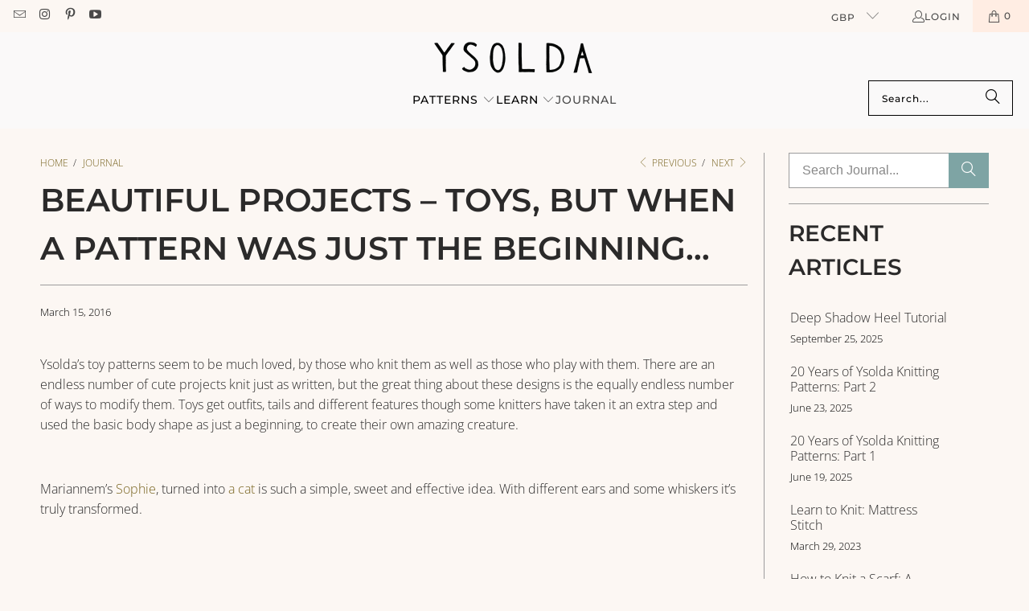

--- FILE ---
content_type: text/html; charset=utf-8
request_url: https://ysolda.com/blogs/journal/beautiful-projects-toys-but-when-a-pattern-was-just-the-beginning
body_size: 43027
content:
<!DOCTYPE html>
<html class="no-js no-touch" lang="en">
  <head>
    <meta charset="utf-8">
    <meta http-equiv="cleartype" content="on">
    <meta name="robots" content="index,follow">

    <!-- Mobile Specific Metas -->
    <meta name="HandheldFriendly" content="True">
    <meta name="MobileOptimized" content="320">
    <meta name="viewport" content="width=device-width,initial-scale=1">
    <meta name="theme-color" content="#fcf7f3">

    
    <title>
      Beautiful Projects – Toys, but when a pattern was just the beginning… - Ysolda
    </title>

    
      <meta name="description" content="Ysolda’s toy patterns seem to be much loved, by those who knit them as well as those who play with them. There are an endless number of cute projects knit just as written, but the great thing about these designs is the equally endless number of ways to modify them. Toys get outfits, tails and different features though "/>
    

    <link rel="preconnect" href="https://fonts.shopifycdn.com" />
    <link rel="preconnect" href="https://cdn.shopify.com" />
    <link rel="preconnect" href="https://cdn.shopifycloud.com" />

    <link rel="dns-prefetch" href="https://v.shopify.com" />
    <link rel="dns-prefetch" href="https://www.youtube.com" />
    <link rel="dns-prefetch" href="https://vimeo.com" />

    <link href="//ysolda.com/cdn/shop/t/191/assets/jquery.min.js?v=147293088974801289311765881028" as="script" rel="preload">

    <!-- Stylesheet for Fancybox library -->
    <link rel="stylesheet" href="//ysolda.com/cdn/shop/t/191/assets/fancybox.css?v=19278034316635137701765881028" type="text/css" media="all" defer>

    <!-- Stylesheets for Turbo -->
    <link href="//ysolda.com/cdn/shop/t/191/assets/styles.css?v=122806374809023981611765986525" rel="stylesheet" type="text/css" media="all" />

    <!-- Icons -->
    
      <link rel="shortcut icon" type="image/x-icon" href="//ysolda.com/cdn/shop/files/ysolda_favicon_august2020_38a9a1b8-f78d-4308-9751-adad4082a184_180x180.png?v=1614828934">
      <link rel="apple-touch-icon" href="//ysolda.com/cdn/shop/files/ysolda_favicon_august2020_38a9a1b8-f78d-4308-9751-adad4082a184_180x180.png?v=1614828934"/>
      <link rel="apple-touch-icon" sizes="57x57" href="//ysolda.com/cdn/shop/files/ysolda_favicon_august2020_38a9a1b8-f78d-4308-9751-adad4082a184_57x57.png?v=1614828934"/>
      <link rel="apple-touch-icon" sizes="60x60" href="//ysolda.com/cdn/shop/files/ysolda_favicon_august2020_38a9a1b8-f78d-4308-9751-adad4082a184_60x60.png?v=1614828934"/>
      <link rel="apple-touch-icon" sizes="72x72" href="//ysolda.com/cdn/shop/files/ysolda_favicon_august2020_38a9a1b8-f78d-4308-9751-adad4082a184_72x72.png?v=1614828934"/>
      <link rel="apple-touch-icon" sizes="76x76" href="//ysolda.com/cdn/shop/files/ysolda_favicon_august2020_38a9a1b8-f78d-4308-9751-adad4082a184_76x76.png?v=1614828934"/>
      <link rel="apple-touch-icon" sizes="114x114" href="//ysolda.com/cdn/shop/files/ysolda_favicon_august2020_38a9a1b8-f78d-4308-9751-adad4082a184_114x114.png?v=1614828934"/>
      <link rel="apple-touch-icon" sizes="180x180" href="//ysolda.com/cdn/shop/files/ysolda_favicon_august2020_38a9a1b8-f78d-4308-9751-adad4082a184_180x180.png?v=1614828934"/>
      <link rel="apple-touch-icon" sizes="228x228" href="//ysolda.com/cdn/shop/files/ysolda_favicon_august2020_38a9a1b8-f78d-4308-9751-adad4082a184_228x228.png?v=1614828934"/>
    
    <link rel="canonical" href="https://ysolda.com/blogs/journal/beautiful-projects-toys-but-when-a-pattern-was-just-the-beginning"/>

    

    
      <script type="text/javascript" src="/services/javascripts/currencies.js" data-no-instant></script>
    

    
      <script src="//ysolda.com/cdn/shop/t/191/assets/currencies.js?v=1648699478663843391765881028" defer></script>
    

    
    <script>
      window.PXUTheme = window.PXUTheme || {};
      window.PXUTheme.version = '9.5.1';
      window.PXUTheme.name = 'Turbo';
    </script>
    


    
<template id="price-ui"><span class="price " data-price></span><span class="compare-at-price" data-compare-at-price></span><span class="unit-pricing" data-unit-pricing></span></template>
    <template id="price-ui-badge"><div class="price-ui-badge__sticker price-ui-badge__sticker--">
    <span class="price-ui-badge__sticker-text" data-badge></span>
  </div></template>
    
    <template id="price-ui__price"><span class="money" data-price></span></template>
    <template id="price-ui__price-range"><span class="price-min" data-price-min><span class="money" data-price></span></span> - <span class="price-max" data-price-max><span class="money" data-price></span></span></template>
    <template id="price-ui__unit-pricing"><span class="unit-quantity" data-unit-quantity></span> | <span class="unit-price" data-unit-price><span class="money" data-price></span></span> / <span class="unit-measurement" data-unit-measurement></span></template>
    <template id="price-ui-badge__percent-savings-range">Save up to <span data-price-percent></span>%</template>
    <template id="price-ui-badge__percent-savings">Save <span data-price-percent></span>%</template>
    <template id="price-ui-badge__price-savings-range">Save up to <span class="money" data-price></span></template>
    <template id="price-ui-badge__price-savings">Save <span class="money" data-price></span></template>
    <template id="price-ui-badge__on-sale">Sale</template>
    <template id="price-ui-badge__sold-out">Sold out</template>
    <template id="price-ui-badge__in-stock">In stock</template>
    


    <script>
      
window.PXUTheme = window.PXUTheme || {};


window.PXUTheme.theme_settings = {};
window.PXUTheme.currency = {};
window.PXUTheme.routes = window.PXUTheme.routes || {};


window.PXUTheme.theme_settings.display_tos_checkbox = false;
window.PXUTheme.theme_settings.go_to_checkout = true;
window.PXUTheme.theme_settings.cart_action = "ajax";
window.PXUTheme.theme_settings.cart_shipping_calculator = false;


window.PXUTheme.theme_settings.collection_swatches = false;
window.PXUTheme.theme_settings.collection_secondary_image = false;


window.PXUTheme.currency.show_multiple_currencies = true;
window.PXUTheme.currency.shop_currency = "GBP";
window.PXUTheme.currency.default_currency = "GBP";
window.PXUTheme.currency.display_format = "money_with_currency_format";
window.PXUTheme.currency.money_format = "£{{amount}}";
window.PXUTheme.currency.money_format_no_currency = "£{{amount}}";
window.PXUTheme.currency.money_format_currency = "£{{amount}}";
window.PXUTheme.currency.native_multi_currency = true;
window.PXUTheme.currency.iso_code = "GBP";
window.PXUTheme.currency.symbol = "£";


window.PXUTheme.theme_settings.display_inventory_left = false;
window.PXUTheme.theme_settings.inventory_threshold = 5;
window.PXUTheme.theme_settings.limit_quantity = true;


window.PXUTheme.theme_settings.menu_position = "inline";


window.PXUTheme.theme_settings.newsletter_popup = true;
window.PXUTheme.theme_settings.newsletter_popup_days = "14";
window.PXUTheme.theme_settings.newsletter_popup_mobile = false;
window.PXUTheme.theme_settings.newsletter_popup_seconds = 90;


window.PXUTheme.theme_settings.pagination_type = "load_more";


window.PXUTheme.theme_settings.enable_shopify_collection_badges = false;
window.PXUTheme.theme_settings.quick_shop_thumbnail_position = "bottom-thumbnails";
window.PXUTheme.theme_settings.product_form_style = "select";
window.PXUTheme.theme_settings.sale_banner_enabled = true;
window.PXUTheme.theme_settings.display_savings = true;
window.PXUTheme.theme_settings.display_sold_out_price = true;
window.PXUTheme.theme_settings.free_text = "Free";
window.PXUTheme.theme_settings.video_looping = false;
window.PXUTheme.theme_settings.quick_shop_style = "popup";
window.PXUTheme.theme_settings.hover_enabled = false;


window.PXUTheme.routes.cart_url = "/cart";
window.PXUTheme.routes.cart_update_url = "/cart/update";
window.PXUTheme.routes.root_url = "/";
window.PXUTheme.routes.search_url = "/search";
window.PXUTheme.routes.all_products_collection_url = "/collections/all";
window.PXUTheme.routes.product_recommendations_url = "/recommendations/products";
window.PXUTheme.routes.predictive_search_url = "/search/suggest";


window.PXUTheme.theme_settings.image_loading_style = "blur-up";


window.PXUTheme.theme_settings.enable_autocomplete = true;


window.PXUTheme.theme_settings.page_dots_enabled = true;
window.PXUTheme.theme_settings.slideshow_arrow_size = "bold";


window.PXUTheme.theme_settings.quick_shop_enabled = true;


window.PXUTheme.theme_settings.enable_back_to_top_button = false;


window.PXUTheme.translation = {};


window.PXUTheme.translation.agree_to_terms_warning = "You must agree with the terms and conditions to checkout.";
window.PXUTheme.translation.one_item_left = "item left";
window.PXUTheme.translation.items_left_text = "items left";
window.PXUTheme.translation.cart_savings_text = "Total Savings";
window.PXUTheme.translation.cart_discount_text = "Discount";
window.PXUTheme.translation.cart_subtotal_text = "Subtotal";
window.PXUTheme.translation.cart_remove_text = "Remove";
window.PXUTheme.translation.cart_free_text = "Free";


window.PXUTheme.translation.newsletter_success_text = "Thank you for joining our mailing list!";


window.PXUTheme.translation.notify_email = "Enter your email address...";
window.PXUTheme.translation.notify_email_value = "Translation missing: en.contact.fields.email";
window.PXUTheme.translation.notify_email_send = "Send";
window.PXUTheme.translation.notify_message_first = "Please notify me when ";
window.PXUTheme.translation.notify_message_last = " becomes available - ";
window.PXUTheme.translation.notify_success_text = "Thanks! We will notify you when this product becomes available!";


window.PXUTheme.translation.add_to_cart = "Add to Cart";
window.PXUTheme.translation.coming_soon_text = "Coming Soon";
window.PXUTheme.translation.sold_out_text = "Sold Out";
window.PXUTheme.translation.sale_text = "Sale";
window.PXUTheme.translation.savings_text = "You Save";
window.PXUTheme.translation.percent_off_text = "% off";
window.PXUTheme.translation.from_text = "from";
window.PXUTheme.translation.new_text = "New";
window.PXUTheme.translation.pre_order_text = "Pre-Order";
window.PXUTheme.translation.unavailable_text = "Unavailable";


window.PXUTheme.translation.all_results = "View all results";
window.PXUTheme.translation.no_results = "Sorry, no results!";


window.PXUTheme.media_queries = {};
window.PXUTheme.media_queries.small = window.matchMedia( "(max-width: 480px)" );
window.PXUTheme.media_queries.medium = window.matchMedia( "(max-width: 798px)" );
window.PXUTheme.media_queries.large = window.matchMedia( "(min-width: 799px)" );
window.PXUTheme.media_queries.larger = window.matchMedia( "(min-width: 960px)" );
window.PXUTheme.media_queries.xlarge = window.matchMedia( "(min-width: 1200px)" );
window.PXUTheme.media_queries.ie10 = window.matchMedia( "all and (-ms-high-contrast: none), (-ms-high-contrast: active)" );
window.PXUTheme.media_queries.tablet = window.matchMedia( "only screen and (min-width: 799px) and (max-width: 1024px)" );
window.PXUTheme.media_queries.mobile_and_tablet = window.matchMedia( "(max-width: 1024px)" );

    </script>

    

    
      <script src="//ysolda.com/cdn/shop/t/191/assets/instantclick.min.js?v=20092422000980684151765881028" data-no-instant defer></script>

      <script data-no-instant>
        window.addEventListener('DOMContentLoaded', function() {

          function inIframe() {
            try {
              return window.self !== window.top;
            } catch (e) {
              return true;
            }
          }

          if (!inIframe()){
            InstantClick.on('change', function() {

              $('head script[src*="shopify"]').each(function() {
                var script = document.createElement('script');
                script.type = 'text/javascript';
                script.src = $(this).attr('src');

                $('body').append(script);
              });

              $('body').removeClass('fancybox-active');
              $.fancybox.destroy();

              InstantClick.init();

            });
          }
        });
      </script>
    

    <script>
      
    </script>

    <script>window.performance && window.performance.mark && window.performance.mark('shopify.content_for_header.start');</script><meta name="google-site-verification" content="FVJH-3drXn15LvcM-FE-6IwL7bgyWHTeEaH-4V97deg">
<meta id="shopify-digital-wallet" name="shopify-digital-wallet" content="/10638274/digital_wallets/dialog">
<meta name="shopify-checkout-api-token" content="0e499e5a7b42f049e11f5a659bced3d3">
<meta id="in-context-paypal-metadata" data-shop-id="10638274" data-venmo-supported="false" data-environment="production" data-locale="en_US" data-paypal-v4="true" data-currency="GBP">
<link rel="alternate" type="application/atom+xml" title="Feed" href="/blogs/journal.atom" />
<script async="async" src="/checkouts/internal/preloads.js?locale=en-GB"></script>
<link rel="preconnect" href="https://shop.app" crossorigin="anonymous">
<script async="async" src="https://shop.app/checkouts/internal/preloads.js?locale=en-GB&shop_id=10638274" crossorigin="anonymous"></script>
<script id="apple-pay-shop-capabilities" type="application/json">{"shopId":10638274,"countryCode":"GB","currencyCode":"GBP","merchantCapabilities":["supports3DS"],"merchantId":"gid:\/\/shopify\/Shop\/10638274","merchantName":"Ysolda","requiredBillingContactFields":["postalAddress","email"],"requiredShippingContactFields":["postalAddress","email"],"shippingType":"shipping","supportedNetworks":["visa","maestro","masterCard","amex","discover","elo"],"total":{"type":"pending","label":"Ysolda","amount":"1.00"},"shopifyPaymentsEnabled":true,"supportsSubscriptions":true}</script>
<script id="shopify-features" type="application/json">{"accessToken":"0e499e5a7b42f049e11f5a659bced3d3","betas":["rich-media-storefront-analytics"],"domain":"ysolda.com","predictiveSearch":true,"shopId":10638274,"locale":"en"}</script>
<script>var Shopify = Shopify || {};
Shopify.shop = "ysoldateague.myshopify.com";
Shopify.locale = "en";
Shopify.currency = {"active":"GBP","rate":"1.0"};
Shopify.country = "GB";
Shopify.theme = {"name":"Elf-burgh pattern launch","id":184676974965,"schema_name":"Turbo","schema_version":"9.5.1","theme_store_id":null,"role":"main"};
Shopify.theme.handle = "null";
Shopify.theme.style = {"id":null,"handle":null};
Shopify.cdnHost = "ysolda.com/cdn";
Shopify.routes = Shopify.routes || {};
Shopify.routes.root = "/";</script>
<script type="module">!function(o){(o.Shopify=o.Shopify||{}).modules=!0}(window);</script>
<script>!function(o){function n(){var o=[];function n(){o.push(Array.prototype.slice.apply(arguments))}return n.q=o,n}var t=o.Shopify=o.Shopify||{};t.loadFeatures=n(),t.autoloadFeatures=n()}(window);</script>
<script>
  window.ShopifyPay = window.ShopifyPay || {};
  window.ShopifyPay.apiHost = "shop.app\/pay";
  window.ShopifyPay.redirectState = null;
</script>
<script id="shop-js-analytics" type="application/json">{"pageType":"article"}</script>
<script defer="defer" async type="module" src="//ysolda.com/cdn/shopifycloud/shop-js/modules/v2/client.init-shop-cart-sync_BApSsMSl.en.esm.js"></script>
<script defer="defer" async type="module" src="//ysolda.com/cdn/shopifycloud/shop-js/modules/v2/chunk.common_CBoos6YZ.esm.js"></script>
<script type="module">
  await import("//ysolda.com/cdn/shopifycloud/shop-js/modules/v2/client.init-shop-cart-sync_BApSsMSl.en.esm.js");
await import("//ysolda.com/cdn/shopifycloud/shop-js/modules/v2/chunk.common_CBoos6YZ.esm.js");

  window.Shopify.SignInWithShop?.initShopCartSync?.({"fedCMEnabled":true,"windoidEnabled":true});

</script>
<script>
  window.Shopify = window.Shopify || {};
  if (!window.Shopify.featureAssets) window.Shopify.featureAssets = {};
  window.Shopify.featureAssets['shop-js'] = {"shop-cart-sync":["modules/v2/client.shop-cart-sync_DJczDl9f.en.esm.js","modules/v2/chunk.common_CBoos6YZ.esm.js"],"init-fed-cm":["modules/v2/client.init-fed-cm_BzwGC0Wi.en.esm.js","modules/v2/chunk.common_CBoos6YZ.esm.js"],"init-windoid":["modules/v2/client.init-windoid_BS26ThXS.en.esm.js","modules/v2/chunk.common_CBoos6YZ.esm.js"],"shop-cash-offers":["modules/v2/client.shop-cash-offers_DthCPNIO.en.esm.js","modules/v2/chunk.common_CBoos6YZ.esm.js","modules/v2/chunk.modal_Bu1hFZFC.esm.js"],"shop-button":["modules/v2/client.shop-button_D_JX508o.en.esm.js","modules/v2/chunk.common_CBoos6YZ.esm.js"],"init-shop-email-lookup-coordinator":["modules/v2/client.init-shop-email-lookup-coordinator_DFwWcvrS.en.esm.js","modules/v2/chunk.common_CBoos6YZ.esm.js"],"shop-toast-manager":["modules/v2/client.shop-toast-manager_tEhgP2F9.en.esm.js","modules/v2/chunk.common_CBoos6YZ.esm.js"],"shop-login-button":["modules/v2/client.shop-login-button_DwLgFT0K.en.esm.js","modules/v2/chunk.common_CBoos6YZ.esm.js","modules/v2/chunk.modal_Bu1hFZFC.esm.js"],"avatar":["modules/v2/client.avatar_BTnouDA3.en.esm.js"],"init-shop-cart-sync":["modules/v2/client.init-shop-cart-sync_BApSsMSl.en.esm.js","modules/v2/chunk.common_CBoos6YZ.esm.js"],"pay-button":["modules/v2/client.pay-button_BuNmcIr_.en.esm.js","modules/v2/chunk.common_CBoos6YZ.esm.js"],"init-shop-for-new-customer-accounts":["modules/v2/client.init-shop-for-new-customer-accounts_DrjXSI53.en.esm.js","modules/v2/client.shop-login-button_DwLgFT0K.en.esm.js","modules/v2/chunk.common_CBoos6YZ.esm.js","modules/v2/chunk.modal_Bu1hFZFC.esm.js"],"init-customer-accounts-sign-up":["modules/v2/client.init-customer-accounts-sign-up_TlVCiykN.en.esm.js","modules/v2/client.shop-login-button_DwLgFT0K.en.esm.js","modules/v2/chunk.common_CBoos6YZ.esm.js","modules/v2/chunk.modal_Bu1hFZFC.esm.js"],"shop-follow-button":["modules/v2/client.shop-follow-button_C5D3XtBb.en.esm.js","modules/v2/chunk.common_CBoos6YZ.esm.js","modules/v2/chunk.modal_Bu1hFZFC.esm.js"],"checkout-modal":["modules/v2/client.checkout-modal_8TC_1FUY.en.esm.js","modules/v2/chunk.common_CBoos6YZ.esm.js","modules/v2/chunk.modal_Bu1hFZFC.esm.js"],"init-customer-accounts":["modules/v2/client.init-customer-accounts_C0Oh2ljF.en.esm.js","modules/v2/client.shop-login-button_DwLgFT0K.en.esm.js","modules/v2/chunk.common_CBoos6YZ.esm.js","modules/v2/chunk.modal_Bu1hFZFC.esm.js"],"lead-capture":["modules/v2/client.lead-capture_Cq0gfm7I.en.esm.js","modules/v2/chunk.common_CBoos6YZ.esm.js","modules/v2/chunk.modal_Bu1hFZFC.esm.js"],"shop-login":["modules/v2/client.shop-login_BmtnoEUo.en.esm.js","modules/v2/chunk.common_CBoos6YZ.esm.js","modules/v2/chunk.modal_Bu1hFZFC.esm.js"],"payment-terms":["modules/v2/client.payment-terms_BHOWV7U_.en.esm.js","modules/v2/chunk.common_CBoos6YZ.esm.js","modules/v2/chunk.modal_Bu1hFZFC.esm.js"]};
</script>
<script>(function() {
  var isLoaded = false;
  function asyncLoad() {
    if (isLoaded) return;
    isLoaded = true;
    var urls = ["https:\/\/cdn-prod.hive.co\/static\/js\/shopify-script-tag.bfbb15b16484.js?brandId=126927\u0026shop=ysoldateague.myshopify.com"];
    for (var i = 0; i < urls.length; i++) {
      var s = document.createElement('script');
      s.type = 'text/javascript';
      s.async = true;
      s.src = urls[i];
      var x = document.getElementsByTagName('script')[0];
      x.parentNode.insertBefore(s, x);
    }
  };
  if(window.attachEvent) {
    window.attachEvent('onload', asyncLoad);
  } else {
    window.addEventListener('load', asyncLoad, false);
  }
})();</script>
<script id="__st">var __st={"a":10638274,"offset":0,"reqid":"b0433e34-7692-4387-87cf-7df43054da7e-1768874231","pageurl":"ysolda.com\/blogs\/journal\/beautiful-projects-toys-but-when-a-pattern-was-just-the-beginning","s":"articles-6232506396","u":"d443327fd8cd","p":"article","rtyp":"article","rid":6232506396};</script>
<script>window.ShopifyPaypalV4VisibilityTracking = true;</script>
<script id="captcha-bootstrap">!function(){'use strict';const t='contact',e='account',n='new_comment',o=[[t,t],['blogs',n],['comments',n],[t,'customer']],c=[[e,'customer_login'],[e,'guest_login'],[e,'recover_customer_password'],[e,'create_customer']],r=t=>t.map((([t,e])=>`form[action*='/${t}']:not([data-nocaptcha='true']) input[name='form_type'][value='${e}']`)).join(','),a=t=>()=>t?[...document.querySelectorAll(t)].map((t=>t.form)):[];function s(){const t=[...o],e=r(t);return a(e)}const i='password',u='form_key',d=['recaptcha-v3-token','g-recaptcha-response','h-captcha-response',i],f=()=>{try{return window.sessionStorage}catch{return}},m='__shopify_v',_=t=>t.elements[u];function p(t,e,n=!1){try{const o=window.sessionStorage,c=JSON.parse(o.getItem(e)),{data:r}=function(t){const{data:e,action:n}=t;return t[m]||n?{data:e,action:n}:{data:t,action:n}}(c);for(const[e,n]of Object.entries(r))t.elements[e]&&(t.elements[e].value=n);n&&o.removeItem(e)}catch(o){console.error('form repopulation failed',{error:o})}}const l='form_type',E='cptcha';function T(t){t.dataset[E]=!0}const w=window,h=w.document,L='Shopify',v='ce_forms',y='captcha';let A=!1;((t,e)=>{const n=(g='f06e6c50-85a8-45c8-87d0-21a2b65856fe',I='https://cdn.shopify.com/shopifycloud/storefront-forms-hcaptcha/ce_storefront_forms_captcha_hcaptcha.v1.5.2.iife.js',D={infoText:'Protected by hCaptcha',privacyText:'Privacy',termsText:'Terms'},(t,e,n)=>{const o=w[L][v],c=o.bindForm;if(c)return c(t,g,e,D).then(n);var r;o.q.push([[t,g,e,D],n]),r=I,A||(h.body.append(Object.assign(h.createElement('script'),{id:'captcha-provider',async:!0,src:r})),A=!0)});var g,I,D;w[L]=w[L]||{},w[L][v]=w[L][v]||{},w[L][v].q=[],w[L][y]=w[L][y]||{},w[L][y].protect=function(t,e){n(t,void 0,e),T(t)},Object.freeze(w[L][y]),function(t,e,n,w,h,L){const[v,y,A,g]=function(t,e,n){const i=e?o:[],u=t?c:[],d=[...i,...u],f=r(d),m=r(i),_=r(d.filter((([t,e])=>n.includes(e))));return[a(f),a(m),a(_),s()]}(w,h,L),I=t=>{const e=t.target;return e instanceof HTMLFormElement?e:e&&e.form},D=t=>v().includes(t);t.addEventListener('submit',(t=>{const e=I(t);if(!e)return;const n=D(e)&&!e.dataset.hcaptchaBound&&!e.dataset.recaptchaBound,o=_(e),c=g().includes(e)&&(!o||!o.value);(n||c)&&t.preventDefault(),c&&!n&&(function(t){try{if(!f())return;!function(t){const e=f();if(!e)return;const n=_(t);if(!n)return;const o=n.value;o&&e.removeItem(o)}(t);const e=Array.from(Array(32),(()=>Math.random().toString(36)[2])).join('');!function(t,e){_(t)||t.append(Object.assign(document.createElement('input'),{type:'hidden',name:u})),t.elements[u].value=e}(t,e),function(t,e){const n=f();if(!n)return;const o=[...t.querySelectorAll(`input[type='${i}']`)].map((({name:t})=>t)),c=[...d,...o],r={};for(const[a,s]of new FormData(t).entries())c.includes(a)||(r[a]=s);n.setItem(e,JSON.stringify({[m]:1,action:t.action,data:r}))}(t,e)}catch(e){console.error('failed to persist form',e)}}(e),e.submit())}));const S=(t,e)=>{t&&!t.dataset[E]&&(n(t,e.some((e=>e===t))),T(t))};for(const o of['focusin','change'])t.addEventListener(o,(t=>{const e=I(t);D(e)&&S(e,y())}));const B=e.get('form_key'),M=e.get(l),P=B&&M;t.addEventListener('DOMContentLoaded',(()=>{const t=y();if(P)for(const e of t)e.elements[l].value===M&&p(e,B);[...new Set([...A(),...v().filter((t=>'true'===t.dataset.shopifyCaptcha))])].forEach((e=>S(e,t)))}))}(h,new URLSearchParams(w.location.search),n,t,e,['guest_login'])})(!0,!0)}();</script>
<script integrity="sha256-4kQ18oKyAcykRKYeNunJcIwy7WH5gtpwJnB7kiuLZ1E=" data-source-attribution="shopify.loadfeatures" defer="defer" src="//ysolda.com/cdn/shopifycloud/storefront/assets/storefront/load_feature-a0a9edcb.js" crossorigin="anonymous"></script>
<script crossorigin="anonymous" defer="defer" src="//ysolda.com/cdn/shopifycloud/storefront/assets/shopify_pay/storefront-65b4c6d7.js?v=20250812"></script>
<script data-source-attribution="shopify.dynamic_checkout.dynamic.init">var Shopify=Shopify||{};Shopify.PaymentButton=Shopify.PaymentButton||{isStorefrontPortableWallets:!0,init:function(){window.Shopify.PaymentButton.init=function(){};var t=document.createElement("script");t.src="https://ysolda.com/cdn/shopifycloud/portable-wallets/latest/portable-wallets.en.js",t.type="module",document.head.appendChild(t)}};
</script>
<script data-source-attribution="shopify.dynamic_checkout.buyer_consent">
  function portableWalletsHideBuyerConsent(e){var t=document.getElementById("shopify-buyer-consent"),n=document.getElementById("shopify-subscription-policy-button");t&&n&&(t.classList.add("hidden"),t.setAttribute("aria-hidden","true"),n.removeEventListener("click",e))}function portableWalletsShowBuyerConsent(e){var t=document.getElementById("shopify-buyer-consent"),n=document.getElementById("shopify-subscription-policy-button");t&&n&&(t.classList.remove("hidden"),t.removeAttribute("aria-hidden"),n.addEventListener("click",e))}window.Shopify?.PaymentButton&&(window.Shopify.PaymentButton.hideBuyerConsent=portableWalletsHideBuyerConsent,window.Shopify.PaymentButton.showBuyerConsent=portableWalletsShowBuyerConsent);
</script>
<script data-source-attribution="shopify.dynamic_checkout.cart.bootstrap">document.addEventListener("DOMContentLoaded",(function(){function t(){return document.querySelector("shopify-accelerated-checkout-cart, shopify-accelerated-checkout")}if(t())Shopify.PaymentButton.init();else{new MutationObserver((function(e,n){t()&&(Shopify.PaymentButton.init(),n.disconnect())})).observe(document.body,{childList:!0,subtree:!0})}}));
</script>
<script id='scb4127' type='text/javascript' async='' src='https://ysolda.com/cdn/shopifycloud/privacy-banner/storefront-banner.js'></script><link id="shopify-accelerated-checkout-styles" rel="stylesheet" media="screen" href="https://ysolda.com/cdn/shopifycloud/portable-wallets/latest/accelerated-checkout-backwards-compat.css" crossorigin="anonymous">
<style id="shopify-accelerated-checkout-cart">
        #shopify-buyer-consent {
  margin-top: 1em;
  display: inline-block;
  width: 100%;
}

#shopify-buyer-consent.hidden {
  display: none;
}

#shopify-subscription-policy-button {
  background: none;
  border: none;
  padding: 0;
  text-decoration: underline;
  font-size: inherit;
  cursor: pointer;
}

#shopify-subscription-policy-button::before {
  box-shadow: none;
}

      </style>

<script>window.performance && window.performance.mark && window.performance.mark('shopify.content_for_header.end');</script>

    

<meta name="author" content="Ysolda">
<meta property="og:url" content="https://ysolda.com/blogs/journal/beautiful-projects-toys-but-when-a-pattern-was-just-the-beginning">
<meta property="og:site_name" content="Ysolda">




  <meta property="og:type" content="article">
  <meta property="og:title" content="Beautiful Projects – Toys, but when a pattern was just the beginning…">
  
  
    
    
    
      <meta property="og:image" content="https://ysoldateague.files.wordpress.com/2016/03/2a3b7-img.jpg?w=604">
      <meta property="og:image:secure_url" content="https://ysoldateague.files.wordpress.com/2016/03/2a3b7-img.jpg?w=604">
    
  



  <meta property="og:description" content="Ysolda’s toy patterns seem to be much loved, by those who knit them as well as those who play with them. There are an endless number of cute projects knit just as written, but the great thing about these designs is the equally endless number of ways to modify them. Toys get outfits, tails and different features though ">




<meta name="twitter:card" content="summary">

  <meta name="twitter:title" content="Beautiful Projects – Toys, but when a pattern was just the beginning…">
  <meta name="twitter:description" content="Ysolda’s toy patterns seem to be much loved, by those who knit them as well as those who play with them. There are an endless number of cute projects knit just as written, but the great thing about these designs is the equally endless number of ways to modify them. Toys get outfits, tails and different features though some knitters have taken it an extra step and used the basic body shape as just a beginning, to create their own amazing creature. Mariannem’s Sophie, turned into a cat is such a simple, sweet and effective idea. With different ears and some whiskers it’s truly transformed. Pinry has been busy! She’s used the basic shape of the Poppy doll to create some stunning toys – a fantastic David Bowie and the superhero.  Tiffer23’s Raccoon used the Otto pattern, with slightly different">
  
    
    
    
      <meta property="twitter:image" content="//ysoldateague.files.wordpress.com/2016/03/2a3b7-img.jpg?w=604">
    
  



    
    
  <script src="https://cdn.shopify.com/extensions/019b97b0-6350-7631-8123-95494b086580/socialwidget-instafeed-78/assets/social-widget.min.js" type="text/javascript" defer="defer"></script>
<link href="https://monorail-edge.shopifysvc.com" rel="dns-prefetch">
<script>(function(){if ("sendBeacon" in navigator && "performance" in window) {try {var session_token_from_headers = performance.getEntriesByType('navigation')[0].serverTiming.find(x => x.name == '_s').description;} catch {var session_token_from_headers = undefined;}var session_cookie_matches = document.cookie.match(/_shopify_s=([^;]*)/);var session_token_from_cookie = session_cookie_matches && session_cookie_matches.length === 2 ? session_cookie_matches[1] : "";var session_token = session_token_from_headers || session_token_from_cookie || "";function handle_abandonment_event(e) {var entries = performance.getEntries().filter(function(entry) {return /monorail-edge.shopifysvc.com/.test(entry.name);});if (!window.abandonment_tracked && entries.length === 0) {window.abandonment_tracked = true;var currentMs = Date.now();var navigation_start = performance.timing.navigationStart;var payload = {shop_id: 10638274,url: window.location.href,navigation_start,duration: currentMs - navigation_start,session_token,page_type: "article"};window.navigator.sendBeacon("https://monorail-edge.shopifysvc.com/v1/produce", JSON.stringify({schema_id: "online_store_buyer_site_abandonment/1.1",payload: payload,metadata: {event_created_at_ms: currentMs,event_sent_at_ms: currentMs}}));}}window.addEventListener('pagehide', handle_abandonment_event);}}());</script>
<script id="web-pixels-manager-setup">(function e(e,d,r,n,o){if(void 0===o&&(o={}),!Boolean(null===(a=null===(i=window.Shopify)||void 0===i?void 0:i.analytics)||void 0===a?void 0:a.replayQueue)){var i,a;window.Shopify=window.Shopify||{};var t=window.Shopify;t.analytics=t.analytics||{};var s=t.analytics;s.replayQueue=[],s.publish=function(e,d,r){return s.replayQueue.push([e,d,r]),!0};try{self.performance.mark("wpm:start")}catch(e){}var l=function(){var e={modern:/Edge?\/(1{2}[4-9]|1[2-9]\d|[2-9]\d{2}|\d{4,})\.\d+(\.\d+|)|Firefox\/(1{2}[4-9]|1[2-9]\d|[2-9]\d{2}|\d{4,})\.\d+(\.\d+|)|Chrom(ium|e)\/(9{2}|\d{3,})\.\d+(\.\d+|)|(Maci|X1{2}).+ Version\/(15\.\d+|(1[6-9]|[2-9]\d|\d{3,})\.\d+)([,.]\d+|)( \(\w+\)|)( Mobile\/\w+|) Safari\/|Chrome.+OPR\/(9{2}|\d{3,})\.\d+\.\d+|(CPU[ +]OS|iPhone[ +]OS|CPU[ +]iPhone|CPU IPhone OS|CPU iPad OS)[ +]+(15[._]\d+|(1[6-9]|[2-9]\d|\d{3,})[._]\d+)([._]\d+|)|Android:?[ /-](13[3-9]|1[4-9]\d|[2-9]\d{2}|\d{4,})(\.\d+|)(\.\d+|)|Android.+Firefox\/(13[5-9]|1[4-9]\d|[2-9]\d{2}|\d{4,})\.\d+(\.\d+|)|Android.+Chrom(ium|e)\/(13[3-9]|1[4-9]\d|[2-9]\d{2}|\d{4,})\.\d+(\.\d+|)|SamsungBrowser\/([2-9]\d|\d{3,})\.\d+/,legacy:/Edge?\/(1[6-9]|[2-9]\d|\d{3,})\.\d+(\.\d+|)|Firefox\/(5[4-9]|[6-9]\d|\d{3,})\.\d+(\.\d+|)|Chrom(ium|e)\/(5[1-9]|[6-9]\d|\d{3,})\.\d+(\.\d+|)([\d.]+$|.*Safari\/(?![\d.]+ Edge\/[\d.]+$))|(Maci|X1{2}).+ Version\/(10\.\d+|(1[1-9]|[2-9]\d|\d{3,})\.\d+)([,.]\d+|)( \(\w+\)|)( Mobile\/\w+|) Safari\/|Chrome.+OPR\/(3[89]|[4-9]\d|\d{3,})\.\d+\.\d+|(CPU[ +]OS|iPhone[ +]OS|CPU[ +]iPhone|CPU IPhone OS|CPU iPad OS)[ +]+(10[._]\d+|(1[1-9]|[2-9]\d|\d{3,})[._]\d+)([._]\d+|)|Android:?[ /-](13[3-9]|1[4-9]\d|[2-9]\d{2}|\d{4,})(\.\d+|)(\.\d+|)|Mobile Safari.+OPR\/([89]\d|\d{3,})\.\d+\.\d+|Android.+Firefox\/(13[5-9]|1[4-9]\d|[2-9]\d{2}|\d{4,})\.\d+(\.\d+|)|Android.+Chrom(ium|e)\/(13[3-9]|1[4-9]\d|[2-9]\d{2}|\d{4,})\.\d+(\.\d+|)|Android.+(UC? ?Browser|UCWEB|U3)[ /]?(15\.([5-9]|\d{2,})|(1[6-9]|[2-9]\d|\d{3,})\.\d+)\.\d+|SamsungBrowser\/(5\.\d+|([6-9]|\d{2,})\.\d+)|Android.+MQ{2}Browser\/(14(\.(9|\d{2,})|)|(1[5-9]|[2-9]\d|\d{3,})(\.\d+|))(\.\d+|)|K[Aa][Ii]OS\/(3\.\d+|([4-9]|\d{2,})\.\d+)(\.\d+|)/},d=e.modern,r=e.legacy,n=navigator.userAgent;return n.match(d)?"modern":n.match(r)?"legacy":"unknown"}(),u="modern"===l?"modern":"legacy",c=(null!=n?n:{modern:"",legacy:""})[u],f=function(e){return[e.baseUrl,"/wpm","/b",e.hashVersion,"modern"===e.buildTarget?"m":"l",".js"].join("")}({baseUrl:d,hashVersion:r,buildTarget:u}),m=function(e){var d=e.version,r=e.bundleTarget,n=e.surface,o=e.pageUrl,i=e.monorailEndpoint;return{emit:function(e){var a=e.status,t=e.errorMsg,s=(new Date).getTime(),l=JSON.stringify({metadata:{event_sent_at_ms:s},events:[{schema_id:"web_pixels_manager_load/3.1",payload:{version:d,bundle_target:r,page_url:o,status:a,surface:n,error_msg:t},metadata:{event_created_at_ms:s}}]});if(!i)return console&&console.warn&&console.warn("[Web Pixels Manager] No Monorail endpoint provided, skipping logging."),!1;try{return self.navigator.sendBeacon.bind(self.navigator)(i,l)}catch(e){}var u=new XMLHttpRequest;try{return u.open("POST",i,!0),u.setRequestHeader("Content-Type","text/plain"),u.send(l),!0}catch(e){return console&&console.warn&&console.warn("[Web Pixels Manager] Got an unhandled error while logging to Monorail."),!1}}}}({version:r,bundleTarget:l,surface:e.surface,pageUrl:self.location.href,monorailEndpoint:e.monorailEndpoint});try{o.browserTarget=l,function(e){var d=e.src,r=e.async,n=void 0===r||r,o=e.onload,i=e.onerror,a=e.sri,t=e.scriptDataAttributes,s=void 0===t?{}:t,l=document.createElement("script"),u=document.querySelector("head"),c=document.querySelector("body");if(l.async=n,l.src=d,a&&(l.integrity=a,l.crossOrigin="anonymous"),s)for(var f in s)if(Object.prototype.hasOwnProperty.call(s,f))try{l.dataset[f]=s[f]}catch(e){}if(o&&l.addEventListener("load",o),i&&l.addEventListener("error",i),u)u.appendChild(l);else{if(!c)throw new Error("Did not find a head or body element to append the script");c.appendChild(l)}}({src:f,async:!0,onload:function(){if(!function(){var e,d;return Boolean(null===(d=null===(e=window.Shopify)||void 0===e?void 0:e.analytics)||void 0===d?void 0:d.initialized)}()){var d=window.webPixelsManager.init(e)||void 0;if(d){var r=window.Shopify.analytics;r.replayQueue.forEach((function(e){var r=e[0],n=e[1],o=e[2];d.publishCustomEvent(r,n,o)})),r.replayQueue=[],r.publish=d.publishCustomEvent,r.visitor=d.visitor,r.initialized=!0}}},onerror:function(){return m.emit({status:"failed",errorMsg:"".concat(f," has failed to load")})},sri:function(e){var d=/^sha384-[A-Za-z0-9+/=]+$/;return"string"==typeof e&&d.test(e)}(c)?c:"",scriptDataAttributes:o}),m.emit({status:"loading"})}catch(e){m.emit({status:"failed",errorMsg:(null==e?void 0:e.message)||"Unknown error"})}}})({shopId: 10638274,storefrontBaseUrl: "https://ysolda.com",extensionsBaseUrl: "https://extensions.shopifycdn.com/cdn/shopifycloud/web-pixels-manager",monorailEndpoint: "https://monorail-edge.shopifysvc.com/unstable/produce_batch",surface: "storefront-renderer",enabledBetaFlags: ["2dca8a86"],webPixelsConfigList: [{"id":"1708917109","configuration":"{\"webPixelName\":\"Judge.me\"}","eventPayloadVersion":"v1","runtimeContext":"STRICT","scriptVersion":"34ad157958823915625854214640f0bf","type":"APP","apiClientId":683015,"privacyPurposes":["ANALYTICS"],"dataSharingAdjustments":{"protectedCustomerApprovalScopes":["read_customer_email","read_customer_name","read_customer_personal_data","read_customer_phone"]}},{"id":"973570421","configuration":"{\"config\":\"{\\\"pixel_id\\\":\\\"G-LT4414578R\\\",\\\"target_country\\\":\\\"GB\\\",\\\"gtag_events\\\":[{\\\"type\\\":\\\"search\\\",\\\"action_label\\\":\\\"G-LT4414578R\\\"},{\\\"type\\\":\\\"begin_checkout\\\",\\\"action_label\\\":\\\"G-LT4414578R\\\"},{\\\"type\\\":\\\"view_item\\\",\\\"action_label\\\":[\\\"G-LT4414578R\\\",\\\"MC-6EV0NZ69G4\\\"]},{\\\"type\\\":\\\"purchase\\\",\\\"action_label\\\":[\\\"G-LT4414578R\\\",\\\"MC-6EV0NZ69G4\\\"]},{\\\"type\\\":\\\"page_view\\\",\\\"action_label\\\":[\\\"G-LT4414578R\\\",\\\"MC-6EV0NZ69G4\\\"]},{\\\"type\\\":\\\"add_payment_info\\\",\\\"action_label\\\":\\\"G-LT4414578R\\\"},{\\\"type\\\":\\\"add_to_cart\\\",\\\"action_label\\\":\\\"G-LT4414578R\\\"}],\\\"enable_monitoring_mode\\\":false}\"}","eventPayloadVersion":"v1","runtimeContext":"OPEN","scriptVersion":"b2a88bafab3e21179ed38636efcd8a93","type":"APP","apiClientId":1780363,"privacyPurposes":[],"dataSharingAdjustments":{"protectedCustomerApprovalScopes":["read_customer_address","read_customer_email","read_customer_name","read_customer_personal_data","read_customer_phone"]}},{"id":"92799055","configuration":"{\"pixel_id\":\"695847913903742\",\"pixel_type\":\"facebook_pixel\",\"metaapp_system_user_token\":\"-\"}","eventPayloadVersion":"v1","runtimeContext":"OPEN","scriptVersion":"ca16bc87fe92b6042fbaa3acc2fbdaa6","type":"APP","apiClientId":2329312,"privacyPurposes":["ANALYTICS","MARKETING","SALE_OF_DATA"],"dataSharingAdjustments":{"protectedCustomerApprovalScopes":["read_customer_address","read_customer_email","read_customer_name","read_customer_personal_data","read_customer_phone"]}},{"id":"40796239","configuration":"{\"tagID\":\"2612979295027\"}","eventPayloadVersion":"v1","runtimeContext":"STRICT","scriptVersion":"18031546ee651571ed29edbe71a3550b","type":"APP","apiClientId":3009811,"privacyPurposes":["ANALYTICS","MARKETING","SALE_OF_DATA"],"dataSharingAdjustments":{"protectedCustomerApprovalScopes":["read_customer_address","read_customer_email","read_customer_name","read_customer_personal_data","read_customer_phone"]}},{"id":"shopify-app-pixel","configuration":"{}","eventPayloadVersion":"v1","runtimeContext":"STRICT","scriptVersion":"0450","apiClientId":"shopify-pixel","type":"APP","privacyPurposes":["ANALYTICS","MARKETING"]},{"id":"shopify-custom-pixel","eventPayloadVersion":"v1","runtimeContext":"LAX","scriptVersion":"0450","apiClientId":"shopify-pixel","type":"CUSTOM","privacyPurposes":["ANALYTICS","MARKETING"]}],isMerchantRequest: false,initData: {"shop":{"name":"Ysolda","paymentSettings":{"currencyCode":"GBP"},"myshopifyDomain":"ysoldateague.myshopify.com","countryCode":"GB","storefrontUrl":"https:\/\/ysolda.com"},"customer":null,"cart":null,"checkout":null,"productVariants":[],"purchasingCompany":null},},"https://ysolda.com/cdn","fcfee988w5aeb613cpc8e4bc33m6693e112",{"modern":"","legacy":""},{"shopId":"10638274","storefrontBaseUrl":"https:\/\/ysolda.com","extensionBaseUrl":"https:\/\/extensions.shopifycdn.com\/cdn\/shopifycloud\/web-pixels-manager","surface":"storefront-renderer","enabledBetaFlags":"[\"2dca8a86\"]","isMerchantRequest":"false","hashVersion":"fcfee988w5aeb613cpc8e4bc33m6693e112","publish":"custom","events":"[[\"page_viewed\",{}]]"});</script><script>
  window.ShopifyAnalytics = window.ShopifyAnalytics || {};
  window.ShopifyAnalytics.meta = window.ShopifyAnalytics.meta || {};
  window.ShopifyAnalytics.meta.currency = 'GBP';
  var meta = {"page":{"pageType":"article","resourceType":"article","resourceId":6232506396,"requestId":"b0433e34-7692-4387-87cf-7df43054da7e-1768874231"}};
  for (var attr in meta) {
    window.ShopifyAnalytics.meta[attr] = meta[attr];
  }
</script>
<script class="analytics">
  (function () {
    var customDocumentWrite = function(content) {
      var jquery = null;

      if (window.jQuery) {
        jquery = window.jQuery;
      } else if (window.Checkout && window.Checkout.$) {
        jquery = window.Checkout.$;
      }

      if (jquery) {
        jquery('body').append(content);
      }
    };

    var hasLoggedConversion = function(token) {
      if (token) {
        return document.cookie.indexOf('loggedConversion=' + token) !== -1;
      }
      return false;
    }

    var setCookieIfConversion = function(token) {
      if (token) {
        var twoMonthsFromNow = new Date(Date.now());
        twoMonthsFromNow.setMonth(twoMonthsFromNow.getMonth() + 2);

        document.cookie = 'loggedConversion=' + token + '; expires=' + twoMonthsFromNow;
      }
    }

    var trekkie = window.ShopifyAnalytics.lib = window.trekkie = window.trekkie || [];
    if (trekkie.integrations) {
      return;
    }
    trekkie.methods = [
      'identify',
      'page',
      'ready',
      'track',
      'trackForm',
      'trackLink'
    ];
    trekkie.factory = function(method) {
      return function() {
        var args = Array.prototype.slice.call(arguments);
        args.unshift(method);
        trekkie.push(args);
        return trekkie;
      };
    };
    for (var i = 0; i < trekkie.methods.length; i++) {
      var key = trekkie.methods[i];
      trekkie[key] = trekkie.factory(key);
    }
    trekkie.load = function(config) {
      trekkie.config = config || {};
      trekkie.config.initialDocumentCookie = document.cookie;
      var first = document.getElementsByTagName('script')[0];
      var script = document.createElement('script');
      script.type = 'text/javascript';
      script.onerror = function(e) {
        var scriptFallback = document.createElement('script');
        scriptFallback.type = 'text/javascript';
        scriptFallback.onerror = function(error) {
                var Monorail = {
      produce: function produce(monorailDomain, schemaId, payload) {
        var currentMs = new Date().getTime();
        var event = {
          schema_id: schemaId,
          payload: payload,
          metadata: {
            event_created_at_ms: currentMs,
            event_sent_at_ms: currentMs
          }
        };
        return Monorail.sendRequest("https://" + monorailDomain + "/v1/produce", JSON.stringify(event));
      },
      sendRequest: function sendRequest(endpointUrl, payload) {
        // Try the sendBeacon API
        if (window && window.navigator && typeof window.navigator.sendBeacon === 'function' && typeof window.Blob === 'function' && !Monorail.isIos12()) {
          var blobData = new window.Blob([payload], {
            type: 'text/plain'
          });

          if (window.navigator.sendBeacon(endpointUrl, blobData)) {
            return true;
          } // sendBeacon was not successful

        } // XHR beacon

        var xhr = new XMLHttpRequest();

        try {
          xhr.open('POST', endpointUrl);
          xhr.setRequestHeader('Content-Type', 'text/plain');
          xhr.send(payload);
        } catch (e) {
          console.log(e);
        }

        return false;
      },
      isIos12: function isIos12() {
        return window.navigator.userAgent.lastIndexOf('iPhone; CPU iPhone OS 12_') !== -1 || window.navigator.userAgent.lastIndexOf('iPad; CPU OS 12_') !== -1;
      }
    };
    Monorail.produce('monorail-edge.shopifysvc.com',
      'trekkie_storefront_load_errors/1.1',
      {shop_id: 10638274,
      theme_id: 184676974965,
      app_name: "storefront",
      context_url: window.location.href,
      source_url: "//ysolda.com/cdn/s/trekkie.storefront.cd680fe47e6c39ca5d5df5f0a32d569bc48c0f27.min.js"});

        };
        scriptFallback.async = true;
        scriptFallback.src = '//ysolda.com/cdn/s/trekkie.storefront.cd680fe47e6c39ca5d5df5f0a32d569bc48c0f27.min.js';
        first.parentNode.insertBefore(scriptFallback, first);
      };
      script.async = true;
      script.src = '//ysolda.com/cdn/s/trekkie.storefront.cd680fe47e6c39ca5d5df5f0a32d569bc48c0f27.min.js';
      first.parentNode.insertBefore(script, first);
    };
    trekkie.load(
      {"Trekkie":{"appName":"storefront","development":false,"defaultAttributes":{"shopId":10638274,"isMerchantRequest":null,"themeId":184676974965,"themeCityHash":"8780992237015878623","contentLanguage":"en","currency":"GBP","eventMetadataId":"d6580d3d-4715-4bde-8b63-a14c76e165c1"},"isServerSideCookieWritingEnabled":true,"monorailRegion":"shop_domain","enabledBetaFlags":["65f19447"]},"Session Attribution":{},"S2S":{"facebookCapiEnabled":false,"source":"trekkie-storefront-renderer","apiClientId":580111}}
    );

    var loaded = false;
    trekkie.ready(function() {
      if (loaded) return;
      loaded = true;

      window.ShopifyAnalytics.lib = window.trekkie;

      var originalDocumentWrite = document.write;
      document.write = customDocumentWrite;
      try { window.ShopifyAnalytics.merchantGoogleAnalytics.call(this); } catch(error) {};
      document.write = originalDocumentWrite;

      window.ShopifyAnalytics.lib.page(null,{"pageType":"article","resourceType":"article","resourceId":6232506396,"requestId":"b0433e34-7692-4387-87cf-7df43054da7e-1768874231","shopifyEmitted":true});

      var match = window.location.pathname.match(/checkouts\/(.+)\/(thank_you|post_purchase)/)
      var token = match? match[1]: undefined;
      if (!hasLoggedConversion(token)) {
        setCookieIfConversion(token);
        
      }
    });


        var eventsListenerScript = document.createElement('script');
        eventsListenerScript.async = true;
        eventsListenerScript.src = "//ysolda.com/cdn/shopifycloud/storefront/assets/shop_events_listener-3da45d37.js";
        document.getElementsByTagName('head')[0].appendChild(eventsListenerScript);

})();</script>
<script
  defer
  src="https://ysolda.com/cdn/shopifycloud/perf-kit/shopify-perf-kit-3.0.4.min.js"
  data-application="storefront-renderer"
  data-shop-id="10638274"
  data-render-region="gcp-us-east1"
  data-page-type="article"
  data-theme-instance-id="184676974965"
  data-theme-name="Turbo"
  data-theme-version="9.5.1"
  data-monorail-region="shop_domain"
  data-resource-timing-sampling-rate="10"
  data-shs="true"
  data-shs-beacon="true"
  data-shs-export-with-fetch="true"
  data-shs-logs-sample-rate="1"
  data-shs-beacon-endpoint="https://ysolda.com/api/collect"
></script>
</head>

  

  <noscript>
    <style>
      .product_section .product_form,
      .product_gallery {
        opacity: 1;
      }

      .multi_select,
      form .select {
        display: block !important;
      }

      .image-element__wrap {
        display: none;
      }
    </style>
  </noscript>

  <body class="article"
        data-money-format="£{{amount}}"
        data-shop-currency="GBP"
        data-shop-url="https://ysolda.com">

  <script>
    document.documentElement.className=document.documentElement.className.replace(/\bno-js\b/,'js');
    if(window.Shopify&&window.Shopify.designMode)document.documentElement.className+=' in-theme-editor';
    if(('ontouchstart' in window)||window.DocumentTouch&&document instanceof DocumentTouch)document.documentElement.className=document.documentElement.className.replace(/\bno-touch\b/,'has-touch');
  </script>

    
    <svg
      class="icon-star-reference"
      aria-hidden="true"
      focusable="false"
      role="presentation"
      xmlns="http://www.w3.org/2000/svg" width="20" height="20" viewBox="3 3 17 17" fill="none"
    >
      <symbol id="icon-star">
        <rect class="icon-star-background" width="20" height="20" fill="currentColor"/>
        <path d="M10 3L12.163 7.60778L17 8.35121L13.5 11.9359L14.326 17L10 14.6078L5.674 17L6.5 11.9359L3 8.35121L7.837 7.60778L10 3Z" stroke="currentColor" stroke-width="2" stroke-linecap="round" stroke-linejoin="round" fill="none"/>
      </symbol>
      <clipPath id="icon-star-clip">
        <path d="M10 3L12.163 7.60778L17 8.35121L13.5 11.9359L14.326 17L10 14.6078L5.674 17L6.5 11.9359L3 8.35121L7.837 7.60778L10 3Z" stroke="currentColor" stroke-width="2" stroke-linecap="round" stroke-linejoin="round"/>
      </clipPath>
    </svg>
    


    <div class="header-group">
      
      <!-- BEGIN sections: header-group -->
<div id="shopify-section-sections--26239044354421__header" class="shopify-section shopify-section-group-header-group shopify-section--header"><script
  type="application/json"
  data-section-type="header"
  data-section-id="sections--26239044354421__header"
>
</script>



<script type="application/ld+json">
  {
    "@context": "http://schema.org",
    "@type": "Organization",
    "name": "Ysolda",
    
      
      "logo": "https://ysolda.com/cdn/shop/files/ysolda_name_black_800x.png?v=1614828585",
    
    "sameAs": [
      "",
      "",
      "",
      "",
      "",
      "",
      "",
      "https://instagram.com/ysolda",
      "",
      "",
      "",
      "",
      "",
      "https://www.pinterest.co.uk/ysolda/",
      "",
      "",
      "",
      "",
      "",
      "",
      "",
      "",
      "",
      "",
      "https://www.youtube.com/channel/UC-0wxRXcTjIFJBYckqvVgEA"
    ],
    "url": "https://ysolda.com"
  }
</script>




<header id="header" class="mobile_nav-fixed--true">
  

  <div class="top-bar">
    <details data-mobile-menu>
      <summary class="mobile_nav dropdown_link" data-mobile-menu-trigger>
        <div data-mobile-menu-icon>
          <span></span>
          <span></span>
          <span></span>
          <span></span>
        </div>

        <span class="mobile-menu-title">Menu</span>
      </summary>
      <div class="mobile-menu-container dropdown" data-nav>
        <ul class="menu" id="mobile_menu">
          
  <template data-nav-parent-template>
    <li class="sublink">
      <a href="#" data-no-instant class="parent-link--true"><div class="mobile-menu-item-title" data-nav-title></div><span class="right icon-down-arrow"></span></a>
      <ul class="mobile-mega-menu" data-meganav-target-container>
      </ul>
    </li>
  </template>
  
    
      <li data-mobile-dropdown-rel="patterns" class="sublink" data-meganav-mobile-target="patterns">
        
          <a data-no-instant href="/collections/patterns" class="parent-link--true">
            <div class="mobile-menu-item-title" data-nav-title>Patterns</div>
            <span class="right icon-down-arrow"></span>
          </a>
        
        <ul>
          
            
              <li><a href="/collections/pattern-collections">Pattern Collections</a></li>
            
          
        </ul>
      </li>
    
  
    
      <li data-mobile-dropdown-rel="learn" class="sublink" data-meganav-mobile-target="learn">
        
          <a data-no-instant href="/pages/learn" class="parent-link--true">
            <div class="mobile-menu-item-title" data-nav-title>Learn</div>
            <span class="right icon-down-arrow"></span>
          </a>
        
        <ul>
          
            
              <li><a href="/products/stranded-colourwork-basics">Stranded Colourwork Basics: course</a></li>
            
          
            
              <li><a href="/products/knit-a-sweater-with-ysolda-glenmore-edition">Knit a Sweater with Ysolda: Glenmore</a></li>
            
          
            
              <li><a href="/products/knit-a-brioche-accessory-course">Knit a Brioche Accessory: course</a></li>
            
          
            
              <li><a href="/products/colourwork-club">Colourwork Club</a></li>
            
          
            
              <li><a href="/products/brunstane-sweater">Brunstane Sweater Club</a></li>
            
          
            
              <li><a href="https://ysolda.com/products/free-beginner-lace-shawl-workshop">Free Beginner Lace Shawl Workshop</a></li>
            
          
            
              <li><a href="http://www.knitwork.ysolda.com/">The Knitwork</a></li>
            
          
            
              <li><a href="/pages/tutorials">Free tutorials</a></li>
            
          
        </ul>
      </li>
    
  
    
      <li data-mobile-dropdown-rel="journal" data-meganav-mobile-target="journal">
        
          <a data-nav-title data-no-instant href="/blogs/journal" class="parent-link--true">
            Journal
          </a>
        
      </li>
    
  


          
  <template data-nav-parent-template>
    <li class="sublink">
      <a href="#" data-no-instant class="parent-link--true"><div class="mobile-menu-item-title" data-nav-title></div><span class="right icon-down-arrow"></span></a>
      <ul class="mobile-mega-menu" data-meganav-target-container>
      </ul>
    </li>
  </template>
  


          
  



          

          
            
              <li data-no-instant>
                <a href="https://ysolda.com/customer_authentication/redirect?locale=en&region_country=GB" id="customer_login_link">Login</a>
              </li>
            
          

          
            

  

  <li
    data-mobile-dropdown-rel="catalog-no-link"
    class="sublink"
    data-currency-converter
  >
    <a
      data-mobile-dropdown-rel="catalog-no-link"
      class="mobile-disclosure-link parent-link--false"
    >
      <span class="currency-code">GBP</span><span class="right icon-down-arrow"></span>
    </a>

    <ul
      class="
        mobile-menu__disclosure
        disclosure-text-style-uppercase
      "
    >
      
        <li
          class="
            disclosure-list__item
            disclosure-list__item--current
          "
        >
          <button
            type="submit"
            class="disclosure__button"
            name="currency_code"
            value="USD"
          >
            USD
          </button>
        </li>
      
        <li
          class="
            disclosure-list__item
            disclosure-list__item--current
          "
        >
          <button
            type="submit"
            class="disclosure__button"
            name="currency_code"
            value="CAD"
          >
            CAD
          </button>
        </li>
      
        <li
          class="
            disclosure-list__item
            disclosure-list__item--current
          "
        >
          <button
            type="submit"
            class="disclosure__button"
            name="currency_code"
            value="AUD"
          >
            AUD
          </button>
        </li>
      
        <li
          class="
            disclosure-list__item
            disclosure-list__item--current
          "
        >
          <button
            type="submit"
            class="disclosure__button"
            name="currency_code"
            value="GBP"
          >
            GBP
          </button>
        </li>
      
        <li
          class="
            disclosure-list__item
            disclosure-list__item--current
          "
        >
          <button
            type="submit"
            class="disclosure__button"
            name="currency_code"
            value="EUR"
          >
            EUR
          </button>
        </li>
      
        <li
          class="
            disclosure-list__item
            disclosure-list__item--current
          "
        >
          <button
            type="submit"
            class="disclosure__button"
            name="currency_code"
            value="JPY"
          >
            JPY
          </button>
        </li>
      
    </ul>
  </li>
          
        </ul>
      </div>
    </details>

    <a href="/" title="Ysolda" class="mobile_logo logo">
      
        <img
          src="//ysolda.com/cdn/shop/files/ysolda_name_black_410x.png?v=1614828585"
          alt="Ysolda"
          style="object-fit: cover; object-position: 50.0% 50.0%;"
        >
      
    </a>

    <div class="top-bar--right">
      
        <a href="/search" class="icon-search dropdown_link" title="Search" data-dropdown-rel="search"></a>
      

      
        <div class="cart-container">
          <a href="/cart" class="icon-bag mini_cart dropdown_link" title="Cart" data-no-instant> <span class="cart_count">0</span></a>
        </div>
      
    </div>
  </div>
</header>





<header
  class="
    
    search-enabled--true
  "
  data-desktop-header
  data-header-feature-image="true"
>
  <div
    class="
      header
      header-fixed--true
      header-background--solid
    "
      data-header-is-absolute=""
  >
    

    <div class="top-bar">
      
        <ul class="social_icons">
  

  

  

   

  
    <li><a href="mailto:support@ysolda.com" title="Email Ysolda" class="icon-email"></a></li>
  

  

  

  

  
    <li><a href="https://instagram.com/ysolda" title="Ysolda on Instagram" rel="me" target="_blank" class="icon-instagram"></a></li>
  

  

  

  

  

  

  
    <li><a href="https://www.pinterest.co.uk/ysolda/" title="Ysolda on Pinterest" rel="me" target="_blank" class="icon-pinterest"></a></li>
  

  

  

  

  

  

  

  

  

  

  

  
    <li><a href="https://www.youtube.com/channel/UC-0wxRXcTjIFJBYckqvVgEA" title="Ysolda on YouTube" rel="me" target="_blank" class="icon-youtube"></a></li>
  
</ul>

      

      <ul class="top-bar__menu menu">
        

        
      </ul>

      <div class="top-bar--right-menu">
        <ul class="top-bar__menu">
          
            <li class="localization-wrap">
              
<form method="post" action="/localization" id="header__selector-form" accept-charset="UTF-8" class="selectors-form" enctype="multipart/form-data"><input type="hidden" name="form_type" value="localization" /><input type="hidden" name="utf8" value="✓" /><input type="hidden" name="_method" value="put" /><input type="hidden" name="return_to" value="/blogs/journal/beautiful-projects-toys-but-when-a-pattern-was-just-the-beginning" /><div class="localization header-menu__disclosure">
  <div class="selectors-form__wrap">
      

      <div class="selectors-form__item selectors-form__currency" value="GBP" data-currency-converter data-default-shop-currency="GBP">
        <h2 class="hidden" id="currency-heading">
          Currency
        </h2>

        <div class="disclosure disclosure--currency disclosure-text-style-uppercase" data-disclosure data-disclosure-currency>
          <button type="button" class="disclosure__toggle disclosure__toggle--currency" aria-expanded="false" aria-controls="currency-list" aria-describedby="currency-heading" data-disclosure-toggle>
            <span class="currency-code">GBP</span> <span class="icon-down-arrow"></span>
          </button>
          <div class="disclosure__list-wrap">
            <ul id="currency-list" class="disclosure-list" data-disclosure-list data-default-shop-currency="GBP" data-currency-converter>
              
                <li class="disclosure-list__item ">
                  <button class="disclosure__button" name="currency_code" value="USD">
                    USD
                  </button>
                </li>
                <li class="disclosure-list__item ">
                  <button class="disclosure__button" name="currency_code" value="CAD">
                    CAD
                  </button>
                </li>
                <li class="disclosure-list__item ">
                  <button class="disclosure__button" name="currency_code" value="AUD">
                    AUD
                  </button>
                </li>
                <li class="disclosure-list__item disclosure-list__item--current">
                  <button class="disclosure__button" name="currency_code" value="GBP">
                    GBP
                  </button>
                </li>
                <li class="disclosure-list__item ">
                  <button class="disclosure__button" name="currency_code" value="EUR">
                    EUR
                  </button>
                </li>
                <li class="disclosure-list__item ">
                  <button class="disclosure__button" name="currency_code" value="JPY">
                    JPY
                  </button>
                </li></ul>
          </div>
        </div>
      </div></div>
</div></form>
            </li>
          

          
            <li>
              <a
                href="/account"
                class="
                  top-bar__login-link
                  icon-user
                "
                title="My Account "
              >
                Login
              </a>
            </li>
          
        </ul>

        
          <div class="cart-container">
            <a href="/cart" class="icon-bag mini_cart dropdown_link" data-no-instant>
              <span class="cart_count">0</span>
            </a>

            
              <div class="tos_warning cart_content animated fadeIn">
                <div class="js-empty-cart__message ">
                  <p class="empty_cart">Your Cart is Empty</p>
                </div>

                <form action="/cart"
                      method="post"
                      class="hidden"
                      data-total-discount="0"
                      data-money-format="£{{amount}}"
                      data-shop-currency="GBP"
                      data-shop-name="Ysolda"
                      data-cart-form="mini-cart">
                  <a class="cart_content__continue-shopping secondary_button">
                    Continue Shopping
                  </a>

                  <ul class="cart_items js-cart_items">
                  </ul>

                  <ul>
                    <li class="cart_discounts js-cart_discounts sale">
                      
                    </li>

                    <li class="cart_subtotal js-cart_subtotal">
                      <span class="right">
                        <span class="money">
                          


  £0.00


                        </span>
                      </span>

                      <span>Subtotal</span>
                    </li>

                    <li class="cart_savings sale js-cart_savings">
                      
                    </li>

                    <li><p class="cart-message meta">Tax included. <a href="/policies/shipping-policy">Shipping</a> calculated at checkout.
</p>
                    </li>

                    <li>
                      
                        <textarea id="note" name="note" rows="2" placeholder="Order Notes" data-cart-note></textarea>
                      

                      

                      
                        <div class="cart_text">
                          <p>To use a coupon code click checkout and enter your code on the next screen. Automatically applied discounts will also be shown there. </p>
                        </div>
                      

                      
                        <button type="submit" name="checkout" class="global-button global-button--primary add_to_cart" data-minicart-checkout-button><span class="icon-lock"></span>Checkout</button>
                      
                    </li>
                  </ul>
                </form>
              </div>
            
          </div>
        
      </div>
    </div>

    <div class="main-nav__wrapper">
      <div class="main-nav menu-position--block logo-alignment--center logo-position--center search-enabled--true" >
        

        
        

        

        

        

        
          
          <div class="header__logo logo--image">
            <a href="/" title="Ysolda">
              

              
                <img
                  src="//ysolda.com/cdn/shop/files/ysolda_name_black_410x.png?v=1614828585"
                  class="primary_logo lazyload"
                  alt="Ysolda"
                  style="object-fit: cover; object-position: 50.0% 50.0%;"
                >
              
            </a>
          </div>
        

          <div
            class="
              nav
              nav--combined
              nav--center
              center
            "
          >
            <div class="combined-menu-container">
              
          

<nav
  class="nav-desktop "
  data-nav
  data-nav-desktop
  aria-label="Translation missing: en.navigation.header.main_nav"
>
  <template data-nav-parent-template>
    <li
      class="
        nav-desktop__tier-1-item
        nav-desktop__tier-1-item--widemenu-parent
      "
      data-nav-desktop-parent
    >
      <details data-nav-desktop-details>
        <summary
          data-href
          class="
            nav-desktop__tier-1-link
            nav-desktop__tier-1-link--parent
          "
          data-nav-desktop-link
          aria-expanded="false"
          
          aria-controls="nav-tier-2-"
          role="button"
        >
          <span data-nav-title></span>
          <span class="icon-down-arrow"></span>
        </summary>
        <div
          class="
            nav-desktop__tier-2
            nav-desktop__tier-2--full-width-menu
          "
          tabindex="-1"
          data-nav-desktop-tier-2
          data-nav-desktop-submenu
          data-nav-desktop-full-width-menu
          data-meganav-target-container
          >
      </details>
    </li>
  </template>
  <ul
    class="nav-desktop__tier-1"
    data-nav-desktop-tier-1
  >
    
      
      

      <li
        class="
          nav-desktop__tier-1-item
          
            
              nav-desktop__tier-1-item--dropdown-parent
            
          
        "
        data-nav-desktop-parent
        data-meganav-desktop-target="patterns"
      >
        
        <details data-nav-desktop-details>
          <summary data-href="/collections/patterns"
        
          class="
            nav-desktop__tier-1-link
            nav-desktop__tier-1-link--parent
            
          "
          data-nav-desktop-link
          
            aria-expanded="false"
            aria-controls="nav-tier-2-1"
            role="button"
          
        >
          <span data-nav-title>Patterns</span>
          <span class="icon-down-arrow"></span>
        
          </summary>
        

        
          
            <ul
          
            id="nav-tier-2-1"
            class="
              nav-desktop__tier-2
              
                
                  nav-desktop__tier-2--dropdown
                
              
            "
            tabindex="-1"
            data-nav-desktop-tier-2
            data-nav-desktop-submenu
            
          >
            
              
                
                
                <li
                  class="nav-desktop__tier-2-item"
                  
                >
                  
                    <a href="/collections/pattern-collections"
                  
                    class="
                      nav-desktop__tier-2-link
                      
                    "
                    data-nav-desktop-link
                    
                  >
                    <span>Pattern Collections</span>
                    
                  
                    </a>
                  

                  
                </li>
              
            
          
            </ul>
          
        </details>
        
      </li>
    
      
      

      <li
        class="
          nav-desktop__tier-1-item
          
            
              nav-desktop__tier-1-item--dropdown-parent
            
          
        "
        data-nav-desktop-parent
        data-meganav-desktop-target="learn"
      >
        
        <details data-nav-desktop-details>
          <summary data-href="/pages/learn"
        
          class="
            nav-desktop__tier-1-link
            nav-desktop__tier-1-link--parent
            
          "
          data-nav-desktop-link
          
            aria-expanded="false"
            aria-controls="nav-tier-2-2"
            role="button"
          
        >
          <span data-nav-title>Learn</span>
          <span class="icon-down-arrow"></span>
        
          </summary>
        

        
          
            <ul
          
            id="nav-tier-2-2"
            class="
              nav-desktop__tier-2
              
                
                  nav-desktop__tier-2--dropdown
                
              
            "
            tabindex="-1"
            data-nav-desktop-tier-2
            data-nav-desktop-submenu
            
          >
            
              
                
                
                <li
                  class="nav-desktop__tier-2-item"
                  
                >
                  
                    <a href="/products/stranded-colourwork-basics"
                  
                    class="
                      nav-desktop__tier-2-link
                      
                    "
                    data-nav-desktop-link
                    
                  >
                    <span>Stranded Colourwork Basics: course</span>
                    
                  
                    </a>
                  

                  
                </li>
              
                
                
                <li
                  class="nav-desktop__tier-2-item"
                  
                >
                  
                    <a href="/products/knit-a-sweater-with-ysolda-glenmore-edition"
                  
                    class="
                      nav-desktop__tier-2-link
                      
                    "
                    data-nav-desktop-link
                    
                  >
                    <span>Knit a Sweater with Ysolda: Glenmore</span>
                    
                  
                    </a>
                  

                  
                </li>
              
                
                
                <li
                  class="nav-desktop__tier-2-item"
                  
                >
                  
                    <a href="/products/knit-a-brioche-accessory-course"
                  
                    class="
                      nav-desktop__tier-2-link
                      
                    "
                    data-nav-desktop-link
                    
                  >
                    <span>Knit a Brioche Accessory: course</span>
                    
                  
                    </a>
                  

                  
                </li>
              
                
                
                <li
                  class="nav-desktop__tier-2-item"
                  
                >
                  
                    <a href="/products/colourwork-club"
                  
                    class="
                      nav-desktop__tier-2-link
                      
                    "
                    data-nav-desktop-link
                    
                  >
                    <span>Colourwork Club</span>
                    
                  
                    </a>
                  

                  
                </li>
              
                
                
                <li
                  class="nav-desktop__tier-2-item"
                  
                >
                  
                    <a href="/products/brunstane-sweater"
                  
                    class="
                      nav-desktop__tier-2-link
                      
                    "
                    data-nav-desktop-link
                    
                  >
                    <span>Brunstane Sweater Club</span>
                    
                  
                    </a>
                  

                  
                </li>
              
                
                
                <li
                  class="nav-desktop__tier-2-item"
                  
                >
                  
                    <a href="https://ysolda.com/products/free-beginner-lace-shawl-workshop"
                  
                    class="
                      nav-desktop__tier-2-link
                      
                    "
                    data-nav-desktop-link
                    
                  >
                    <span>Free Beginner Lace Shawl Workshop</span>
                    
                  
                    </a>
                  

                  
                </li>
              
                
                
                <li
                  class="nav-desktop__tier-2-item"
                  
                >
                  
                    <a href="http://www.knitwork.ysolda.com/"
                  
                    class="
                      nav-desktop__tier-2-link
                      
                    "
                    data-nav-desktop-link
                    
                  >
                    <span>The Knitwork</span>
                    
                  
                    </a>
                  

                  
                </li>
              
                
                
                <li
                  class="nav-desktop__tier-2-item"
                  
                >
                  
                    <a href="/pages/tutorials"
                  
                    class="
                      nav-desktop__tier-2-link
                      
                    "
                    data-nav-desktop-link
                    
                  >
                    <span>Free tutorials</span>
                    
                  
                    </a>
                  

                  
                </li>
              
            
          
            </ul>
          
        </details>
        
      </li>
    
      
      

      <li
        class="
          nav-desktop__tier-1-item
          
        "
        
        data-meganav-desktop-target="journal"
      >
        
          <a href="/blogs/journal"
        
          class="
            nav-desktop__tier-1-link
            
            nav-desktop__tier-1-link--active
          "
          data-nav-desktop-link
          
        >
          <span data-nav-title>Journal</span>
          
        
          </a>
        

        
      </li>
    
  </ul>
</nav>

        
              
          

<nav
  class="nav-desktop "
  data-nav
  data-nav-desktop
  aria-label="Translation missing: en.navigation.header.main_nav"
>
  <template data-nav-parent-template>
    <li
      class="
        nav-desktop__tier-1-item
        nav-desktop__tier-1-item--widemenu-parent
      "
      data-nav-desktop-parent
    >
      <details data-nav-desktop-details>
        <summary
          data-href
          class="
            nav-desktop__tier-1-link
            nav-desktop__tier-1-link--parent
          "
          data-nav-desktop-link
          aria-expanded="false"
          
          aria-controls="nav-tier-2-"
          role="button"
        >
          <span data-nav-title></span>
          <span class="icon-down-arrow"></span>
        </summary>
        <div
          class="
            nav-desktop__tier-2
            nav-desktop__tier-2--full-width-menu
          "
          tabindex="-1"
          data-nav-desktop-tier-2
          data-nav-desktop-submenu
          data-nav-desktop-full-width-menu
          data-meganav-target-container
          >
      </details>
    </li>
  </template>
  <ul
    class="nav-desktop__tier-1"
    data-nav-desktop-tier-1
  >
    
  </ul>
</nav>

        
            </div>

            
          
            <div class="search-container">
              



<div class="search-form-container">
  <form
    class="
      search-form
      search-form--header
    "
    action="/search"
    data-autocomplete-true
  >
    <div class="search-form__input-wrapper">
      <input
        class="search-form__input"
        type="text"
        name="q"
        placeholder="Search..."
        aria-label="Search..."
        value=""
        autocorrect="off"
        autocomplete="off"
        autocapitalize="off"
        spellcheck="false"
        data-search-input
      >

      

      <button
        class="
          search-form__submit-button
          global-button
        "
        type="submit"
        aria-label="Search"
      >
        <span class="icon-search"></span>
      </button>
    </div>

    
      <div
        class="predictive-search"
        data-predictive-search
        data-loading="false"
      >

<svg
  class="loading-icon predictive-search__loading-state-spinner"
  width="24"
  height="24"
  viewBox="0 0 24 24"
  xmlns="http://www.w3.org/2000/svg"
  
>
  <path d="M12,1A11,11,0,1,0,23,12,11,11,0,0,0,12,1Zm0,19a8,8,0,1,1,8-8A8,8,0,0,1,12,20Z"/>
  <path d="M10.14,1.16a11,11,0,0,0-9,8.92A1.59,1.59,0,0,0,2.46,12,1.52,1.52,0,0,0,4.11,10.7a8,8,0,0,1,6.66-6.61A1.42,1.42,0,0,0,12,2.69h0A1.57,1.57,0,0,0,10.14,1.16Z"/>
</svg>
<div class="predictive-search__results" data-predictive-search-results></div>
      </div>
    
  </form>

  
</div>


              <div class="search-link">
                <a
                  class="
                    icon-search
                    dropdown_link
                  "
                  href="/search"
                  title="Search"
                  data-dropdown-rel="search"
                >
                </a>
              </div>
            </div>
          
        
          </div>
        
      </div>
    </div>
  </div>
</header>


<script>
  (() => {
    const header = document.querySelector('[data-header-feature-image="true"]');
    if (header) {
      header.classList.add('feature_image');
    }

    const headerContent = document.querySelector('[data-header-is-absolute="true"]');
    if (header) {
      header.classList.add('is-absolute');
    }
  })();
</script>

<style>
  div.header__logo,
  div.header__logo img,
  div.header__logo span,
  .sticky_nav .menu-position--block .header__logo {
    max-width: 205px;
  }
</style>

</div><div id="shopify-section-sections--26239044354421__mega_menu_1" class="shopify-section shopify-section-group-header-group shopify-section--mega-menu">
<script
  type="application/json"
  data-section-type="mega-menu-1"
  data-section-id="sections--26239044354421__mega_menu_1"
>
</script>


  <details>
    <summary
      class="
        nav-desktop__tier-1-link
        nav-desktop__tier-1-link--parent
      "
    >
      <span>Patterns</span>
      <span class="icon-down-arrow"></span>
    </summary>
    <div
      class="
        mega-menu
        menu
        dropdown_content
      "
      data-meganav-desktop
      data-meganav-handle="patterns"
    >
      
        <div class="dropdown_column" >
          
            
            
              <div class="mega-menu__richtext">
                
              </div>
            

            
            
              <div class="mega-menu__image-caption-link">
                <a >
                  
                    














  <div
    class="image-element__wrap"
    style="
      
      
      
        max-width: 5028px;
      
    "
  ><img
        class="
          lazyload
          transition--blur-up
          
        "
        alt=""
        
          src="//ysolda.com/cdn/shop/files/Cream_Abbeyhill_outdoors_Aja_high_res-3_50x.jpg?v=1614833049"
        
        data-src="//ysolda.com/cdn/shop/files/Cream_Abbeyhill_outdoors_Aja_high_res-3_1600x.jpg?v=1614833049"
        data-sizes="auto"
        data-aspectratio="5028/3352"
        data-srcset="//ysolda.com/cdn/shop/files/Cream_Abbeyhill_outdoors_Aja_high_res-3_5000x.jpg?v=1614833049 5000w,
    //ysolda.com/cdn/shop/files/Cream_Abbeyhill_outdoors_Aja_high_res-3_4500x.jpg?v=1614833049 4500w,
    //ysolda.com/cdn/shop/files/Cream_Abbeyhill_outdoors_Aja_high_res-3_4000x.jpg?v=1614833049 4000w,
    //ysolda.com/cdn/shop/files/Cream_Abbeyhill_outdoors_Aja_high_res-3_3500x.jpg?v=1614833049 3500w,
    //ysolda.com/cdn/shop/files/Cream_Abbeyhill_outdoors_Aja_high_res-3_3000x.jpg?v=1614833049 3000w,
    //ysolda.com/cdn/shop/files/Cream_Abbeyhill_outdoors_Aja_high_res-3_2500x.jpg?v=1614833049 2500w,
    //ysolda.com/cdn/shop/files/Cream_Abbeyhill_outdoors_Aja_high_res-3_2000x.jpg?v=1614833049 2000w,
    //ysolda.com/cdn/shop/files/Cream_Abbeyhill_outdoors_Aja_high_res-3_1800x.jpg?v=1614833049 1800w,
    //ysolda.com/cdn/shop/files/Cream_Abbeyhill_outdoors_Aja_high_res-3_1600x.jpg?v=1614833049 1600w,
    //ysolda.com/cdn/shop/files/Cream_Abbeyhill_outdoors_Aja_high_res-3_1400x.jpg?v=1614833049 1400w,
    //ysolda.com/cdn/shop/files/Cream_Abbeyhill_outdoors_Aja_high_res-3_1200x.jpg?v=1614833049 1200w,
    //ysolda.com/cdn/shop/files/Cream_Abbeyhill_outdoors_Aja_high_res-3_1000x.jpg?v=1614833049 1000w,
    //ysolda.com/cdn/shop/files/Cream_Abbeyhill_outdoors_Aja_high_res-3_800x.jpg?v=1614833049 800w,
    //ysolda.com/cdn/shop/files/Cream_Abbeyhill_outdoors_Aja_high_res-3_600x.jpg?v=1614833049 600w,
    //ysolda.com/cdn/shop/files/Cream_Abbeyhill_outdoors_Aja_high_res-3_400x.jpg?v=1614833049 400w,
    //ysolda.com/cdn/shop/files/Cream_Abbeyhill_outdoors_Aja_high_res-3_200x.jpg?v=1614833049 200w"
        style="object-fit:cover;object-position:50.0% 50.0%;"
        width="5028"
        height="3352"
        srcset="data:image/svg+xml;utf8,<svg%20xmlns='http://www.w3.org/2000/svg'%20width='5028'%20height='3352'></svg>"
      ></div>



<noscript>
  <img
    class="
      noscript
      
    "
    src="//ysolda.com/cdn/shop/files/Cream_Abbeyhill_outdoors_Aja_high_res-3_2000x.jpg?v=1614833049"
    alt=""
    style="object-fit:cover;object-position:50.0% 50.0%;"
  >
</noscript>

                  
                  
                    <p class="mega-menu__image-caption">Our patterns feature inclusive sizing, clear directions, and lots of support so you can be confident of a beautiful new addition to your wardrobe</p>
                  
                </a>
              </div>
            

            
            

            
            

            
            

            
            

            
            

            
            
              <div class="mega-menu__richtext">
                
              </div>
            

          
        </div>
      
        <div class="dropdown_column" >
          
            
            
              <div class="mega-menu__richtext">
                
              </div>
            

            
            

            
            
              <div class="dropdown_column__menu">
                <ul class="dropdown_title">
                  <li>
                    <a href="/collections/patterns">By type</a>
                  </li>
                </ul>
                
                  <ul>
                    
                      <li>
                        <a href="/collections/sweater-patterns">Sweaters</a>
                      </li>
                    
                      <li>
                        <a href="/collections/shawls">Shawls</a>
                      </li>
                    
                      <li>
                        <a href="/collections/cowls">Cowls</a>
                      </li>
                    
                      <li>
                        <a href="/collections/hats">Hats</a>
                      </li>
                    
                      <li>
                        <a href="/collections/hands">Hands</a>
                      </li>
                    
                      <li>
                        <a href="/collections/feet">Socks & Slippers</a>
                      </li>
                    
                      <li>
                        <a href="/collections/baby">Baby</a>
                      </li>
                    
                      <li>
                        <a href="/collections/toys">Toys</a>
                      </li>
                    
                      <li>
                        <a href="/collections/home-textiles/home-textiles">Home Textiles</a>
                      </li>
                    
                      <li>
                        <a href="/collections/free-patterns">Free patterns</a>
                      </li>
                    
                  </ul>
                
              </div>
            

            
            

            
            

            
            

            
            

            
            
              <div class="mega-menu__richtext">
                
              </div>
            

          
        </div>
      
        <div class="dropdown_column" >
          
            
            
              <div class="mega-menu__richtext">
                
              </div>
            

            
            

            
            
              <div class="dropdown_column__menu">
                <ul class="dropdown_title">
                  <li>
                    <a >By yarn </a>
                  </li>
                </ul>
                
                  <ul>
                    
                      <li>
                        <a href="/collections/lace-weight-patterns">Lace</a>
                      </li>
                    
                      <li>
                        <a href="/collections/patterns-using-4-ply-fingering-weight-yarn">4ply / fingering</a>
                      </li>
                    
                      <li>
                        <a href="/collections/patterns-using-sportweight-yarns">Sport</a>
                      </li>
                    
                      <li>
                        <a href="/collections/patterns-using-double-knitting-dk-weight-yarn">Double knitting</a>
                      </li>
                    
                      <li>
                        <a href="/collections/patterns-using-worsted-weight-yarn">Worsted</a>
                      </li>
                    
                      <li>
                        <a href="/collections/patterns-using-aran-weight-yarn">Aran</a>
                      </li>
                    
                      <li>
                        <a href="/collections/patterns-using-bulky-yarns">Bulky</a>
                      </li>
                    
                  </ul>
                
              </div>
            

            
            

            
            

            
            

            
            

            
            
              <div class="mega-menu__richtext">
                
              </div>
            

          
        </div>
      
        <div class="dropdown_column" >
          
            
            
              <div class="mega-menu__richtext">
                
              </div>
            

            
            

            
            
              <div class="dropdown_column__menu">
                <ul class="dropdown_title">
                  <li>
                    <a >ebooks</a>
                  </li>
                </ul>
                
                  <ul>
                    
                      <li>
                        <a href="/products/knitworthy-9">Knitworthy 9</a>
                      </li>
                    
                      <li>
                        <a href="/products/knitworthy-1">Knitworthy 1</a>
                      </li>
                    
                      <li>
                        <a href="/products/knitworthy-2">Knitworthy 2</a>
                      </li>
                    
                      <li>
                        <a href="/products/knitworthy-3">Knitworthy 3</a>
                      </li>
                    
                      <li>
                        <a href="/products/knitworthy-4">Knitworthy 4</a>
                      </li>
                    
                      <li>
                        <a href="/products/knitworthy-5">Knitworthy 5</a>
                      </li>
                    
                      <li>
                        <a href="/products/knitworthy-6">Knitworthy 6</a>
                      </li>
                    
                      <li>
                        <a href="/products/knitworthy-7">Knitworthy 7 </a>
                      </li>
                    
                      <li>
                        <a href="/products/knitworthy-8">Knitworthy 8</a>
                      </li>
                    
                      <li>
                        <a href="/products/little-red-in-the-city-ebook">Little Red in the City</a>
                      </li>
                    
                      <li>
                        <a href="/products/the-rhinebeck-sweater-ebook">The Rhinebeck Sweater</a>
                      </li>
                    
                      <li>
                        <a href="/products/whimsical-little-knits-3">Whimsical Little Knits 3</a>
                      </li>
                    
                      <li>
                        <a href="/products/whimsical-little-knits-2">Whimsical Little Knits 2</a>
                      </li>
                    
                      <li>
                        <a href="/products/whimsical-little-knits-1">Whimsical Little Knits 1</a>
                      </li>
                    
                      <li>
                        <a href="/products/wee-ones">Wee ones</a>
                      </li>
                    
                  </ul>
                
              </div>
            

            
            

            
            

            
            

            
            

            
            
              <div class="mega-menu__richtext">
                
              </div>
            

          
        </div>
      
    </div>
  </details>
  <div class="mobile-meganav-source">
    <div
      data-meganav-mobile
      data-meganav-handle="patterns"
    >
      
        
          
            <li class="mobile-mega-menu_block mega-menu__richtext">
              
            </li>
          

          
            <li class="mobile-mega-menu_block">
              <a  >
                
                  














  <div
    class="image-element__wrap"
    style="
      
      
      
        max-width: 5028px;
      
    "
  ><img
        class="
          lazyload
          transition--blur-up
          
        "
        alt=""
        
          src="//ysolda.com/cdn/shop/files/Cream_Abbeyhill_outdoors_Aja_high_res-3_50x.jpg?v=1614833049"
        
        data-src="//ysolda.com/cdn/shop/files/Cream_Abbeyhill_outdoors_Aja_high_res-3_1600x.jpg?v=1614833049"
        data-sizes="auto"
        data-aspectratio="5028/3352"
        data-srcset="//ysolda.com/cdn/shop/files/Cream_Abbeyhill_outdoors_Aja_high_res-3_5000x.jpg?v=1614833049 5000w,
    //ysolda.com/cdn/shop/files/Cream_Abbeyhill_outdoors_Aja_high_res-3_4500x.jpg?v=1614833049 4500w,
    //ysolda.com/cdn/shop/files/Cream_Abbeyhill_outdoors_Aja_high_res-3_4000x.jpg?v=1614833049 4000w,
    //ysolda.com/cdn/shop/files/Cream_Abbeyhill_outdoors_Aja_high_res-3_3500x.jpg?v=1614833049 3500w,
    //ysolda.com/cdn/shop/files/Cream_Abbeyhill_outdoors_Aja_high_res-3_3000x.jpg?v=1614833049 3000w,
    //ysolda.com/cdn/shop/files/Cream_Abbeyhill_outdoors_Aja_high_res-3_2500x.jpg?v=1614833049 2500w,
    //ysolda.com/cdn/shop/files/Cream_Abbeyhill_outdoors_Aja_high_res-3_2000x.jpg?v=1614833049 2000w,
    //ysolda.com/cdn/shop/files/Cream_Abbeyhill_outdoors_Aja_high_res-3_1800x.jpg?v=1614833049 1800w,
    //ysolda.com/cdn/shop/files/Cream_Abbeyhill_outdoors_Aja_high_res-3_1600x.jpg?v=1614833049 1600w,
    //ysolda.com/cdn/shop/files/Cream_Abbeyhill_outdoors_Aja_high_res-3_1400x.jpg?v=1614833049 1400w,
    //ysolda.com/cdn/shop/files/Cream_Abbeyhill_outdoors_Aja_high_res-3_1200x.jpg?v=1614833049 1200w,
    //ysolda.com/cdn/shop/files/Cream_Abbeyhill_outdoors_Aja_high_res-3_1000x.jpg?v=1614833049 1000w,
    //ysolda.com/cdn/shop/files/Cream_Abbeyhill_outdoors_Aja_high_res-3_800x.jpg?v=1614833049 800w,
    //ysolda.com/cdn/shop/files/Cream_Abbeyhill_outdoors_Aja_high_res-3_600x.jpg?v=1614833049 600w,
    //ysolda.com/cdn/shop/files/Cream_Abbeyhill_outdoors_Aja_high_res-3_400x.jpg?v=1614833049 400w,
    //ysolda.com/cdn/shop/files/Cream_Abbeyhill_outdoors_Aja_high_res-3_200x.jpg?v=1614833049 200w"
        style="object-fit:cover;object-position:50.0% 50.0%;"
        width="5028"
        height="3352"
        srcset="data:image/svg+xml;utf8,<svg%20xmlns='http://www.w3.org/2000/svg'%20width='5028'%20height='3352'></svg>"
      ></div>



<noscript>
  <img
    class="
      noscript
      
    "
    src="//ysolda.com/cdn/shop/files/Cream_Abbeyhill_outdoors_Aja_high_res-3_2000x.jpg?v=1614833049"
    alt=""
    style="object-fit:cover;object-position:50.0% 50.0%;"
  >
</noscript>

                
                
                  <p class="mobile-mega-menu__image-caption">Our patterns feature inclusive sizing, clear directions, and lots of support so you can be confident of a beautiful new addition to your wardrobe</p>
                
              </a>
            </li>
          

          

          

          

          

          

          
            <li class="mobile-mega-menu_block">
              
            </li>
          
        
      
        
          
            <li class="mobile-mega-menu_block mega-menu__richtext">
              
            </li>
          

          

          
            <li class="mobile-mega-menu_block sublink">
              
                <a data-no-instant href="/collections/patterns" class="parent-link--true">
                  By type <span class="right icon-down-arrow"></span>
                </a>
              
              <ul>
                
                  <li>
                    <a href="/collections/sweater-patterns">Sweaters</a>
                  </li>
                
                  <li>
                    <a href="/collections/shawls">Shawls</a>
                  </li>
                
                  <li>
                    <a href="/collections/cowls">Cowls</a>
                  </li>
                
                  <li>
                    <a href="/collections/hats">Hats</a>
                  </li>
                
                  <li>
                    <a href="/collections/hands">Hands</a>
                  </li>
                
                  <li>
                    <a href="/collections/feet">Socks & Slippers</a>
                  </li>
                
                  <li>
                    <a href="/collections/baby">Baby</a>
                  </li>
                
                  <li>
                    <a href="/collections/toys">Toys</a>
                  </li>
                
                  <li>
                    <a href="/collections/home-textiles/home-textiles">Home Textiles</a>
                  </li>
                
                  <li>
                    <a href="/collections/free-patterns">Free patterns</a>
                  </li>
                
              </ul>
            </li>
          

          

          

          

          

          
            <li class="mobile-mega-menu_block">
              
            </li>
          
        
      
        
          
            <li class="mobile-mega-menu_block mega-menu__richtext">
              
            </li>
          

          

          
            <li class="mobile-mega-menu_block sublink">
              
                <a data-no-instant href="" class="parent-link--false">
                  By yarn  <span class="right icon-down-arrow"></span>
                </a>
              
              <ul>
                
                  <li>
                    <a href="/collections/lace-weight-patterns">Lace</a>
                  </li>
                
                  <li>
                    <a href="/collections/patterns-using-4-ply-fingering-weight-yarn">4ply / fingering</a>
                  </li>
                
                  <li>
                    <a href="/collections/patterns-using-sportweight-yarns">Sport</a>
                  </li>
                
                  <li>
                    <a href="/collections/patterns-using-double-knitting-dk-weight-yarn">Double knitting</a>
                  </li>
                
                  <li>
                    <a href="/collections/patterns-using-worsted-weight-yarn">Worsted</a>
                  </li>
                
                  <li>
                    <a href="/collections/patterns-using-aran-weight-yarn">Aran</a>
                  </li>
                
                  <li>
                    <a href="/collections/patterns-using-bulky-yarns">Bulky</a>
                  </li>
                
              </ul>
            </li>
          

          

          

          

          

          
            <li class="mobile-mega-menu_block">
              
            </li>
          
        
      
        
          
            <li class="mobile-mega-menu_block mega-menu__richtext">
              
            </li>
          

          

          
            <li class="mobile-mega-menu_block sublink">
              
                <a data-no-instant href="" class="parent-link--false">
                  ebooks <span class="right icon-down-arrow"></span>
                </a>
              
              <ul>
                
                  <li>
                    <a href="/products/knitworthy-9">Knitworthy 9</a>
                  </li>
                
                  <li>
                    <a href="/products/knitworthy-1">Knitworthy 1</a>
                  </li>
                
                  <li>
                    <a href="/products/knitworthy-2">Knitworthy 2</a>
                  </li>
                
                  <li>
                    <a href="/products/knitworthy-3">Knitworthy 3</a>
                  </li>
                
                  <li>
                    <a href="/products/knitworthy-4">Knitworthy 4</a>
                  </li>
                
                  <li>
                    <a href="/products/knitworthy-5">Knitworthy 5</a>
                  </li>
                
                  <li>
                    <a href="/products/knitworthy-6">Knitworthy 6</a>
                  </li>
                
                  <li>
                    <a href="/products/knitworthy-7">Knitworthy 7 </a>
                  </li>
                
                  <li>
                    <a href="/products/knitworthy-8">Knitworthy 8</a>
                  </li>
                
                  <li>
                    <a href="/products/little-red-in-the-city-ebook">Little Red in the City</a>
                  </li>
                
                  <li>
                    <a href="/products/the-rhinebeck-sweater-ebook">The Rhinebeck Sweater</a>
                  </li>
                
                  <li>
                    <a href="/products/whimsical-little-knits-3">Whimsical Little Knits 3</a>
                  </li>
                
                  <li>
                    <a href="/products/whimsical-little-knits-2">Whimsical Little Knits 2</a>
                  </li>
                
                  <li>
                    <a href="/products/whimsical-little-knits-1">Whimsical Little Knits 1</a>
                  </li>
                
                  <li>
                    <a href="/products/wee-ones">Wee ones</a>
                  </li>
                
              </ul>
            </li>
          

          

          

          

          

          
            <li class="mobile-mega-menu_block">
              
            </li>
          
        
      
    </div>
  </div>



</div><div id="shopify-section-sections--26239044354421__mega_menu_2" class="shopify-section shopify-section-group-header-group shopify-section--mega-menu">
<script
  type="application/json"
  data-section-type="mega-menu-2"
  data-section-id="sections--26239044354421__mega_menu_2"
>
</script>


  <details>
    <summary
      class="
        nav-desktop__tier-1-link
        nav-desktop__tier-1-link--parent
      "
    >
      <span>Our shop</span>
      <span class="icon-down-arrow"></span>
    </summary>
    <div
      class="
        mega-menu
        menu
        dropdown_content
      "
      data-meganav-desktop
      data-meganav-handle="our-shop"
    >
      
        <div class="dropdown_column" >
          
            
            
              <div class="mega-menu__richtext">
                
              </div>
            

            
            

            
            

            
            

            
            

            
            

            
            

            
            
              <div class="mega-menu__richtext">
                
              </div>
            

          
        </div>
      
        <div class="dropdown_column" >
          
            
            
              <div class="mega-menu__richtext">
                
              </div>
            

            
            

            
            

            
            

            
            

            
            

            
            

            
            
              <div class="mega-menu__richtext">
                
              </div>
            

          
        </div>
      
        <div class="dropdown_column" >
          
            
            
              <div class="mega-menu__richtext">
                
              </div>
            

            
            
              <div class="mega-menu__image-caption-link">
                <a href="/collections/clearance">
                  
                    














  <div
    class="image-element__wrap"
    style="
      
      
      
        max-width: 400px;
      
    "
  ><img
        class="
          lazyload
          transition--blur-up
          
        "
        alt=""
        
          src="//ysolda.com/cdn/shop/files/main_menu_thumbnails_1_50x.jpg?v=1614833680"
        
        data-src="//ysolda.com/cdn/shop/files/main_menu_thumbnails_1_1600x.jpg?v=1614833680"
        data-sizes="auto"
        data-aspectratio="400/550"
        data-srcset="//ysolda.com/cdn/shop/files/main_menu_thumbnails_1_5000x.jpg?v=1614833680 5000w,
    //ysolda.com/cdn/shop/files/main_menu_thumbnails_1_4500x.jpg?v=1614833680 4500w,
    //ysolda.com/cdn/shop/files/main_menu_thumbnails_1_4000x.jpg?v=1614833680 4000w,
    //ysolda.com/cdn/shop/files/main_menu_thumbnails_1_3500x.jpg?v=1614833680 3500w,
    //ysolda.com/cdn/shop/files/main_menu_thumbnails_1_3000x.jpg?v=1614833680 3000w,
    //ysolda.com/cdn/shop/files/main_menu_thumbnails_1_2500x.jpg?v=1614833680 2500w,
    //ysolda.com/cdn/shop/files/main_menu_thumbnails_1_2000x.jpg?v=1614833680 2000w,
    //ysolda.com/cdn/shop/files/main_menu_thumbnails_1_1800x.jpg?v=1614833680 1800w,
    //ysolda.com/cdn/shop/files/main_menu_thumbnails_1_1600x.jpg?v=1614833680 1600w,
    //ysolda.com/cdn/shop/files/main_menu_thumbnails_1_1400x.jpg?v=1614833680 1400w,
    //ysolda.com/cdn/shop/files/main_menu_thumbnails_1_1200x.jpg?v=1614833680 1200w,
    //ysolda.com/cdn/shop/files/main_menu_thumbnails_1_1000x.jpg?v=1614833680 1000w,
    //ysolda.com/cdn/shop/files/main_menu_thumbnails_1_800x.jpg?v=1614833680 800w,
    //ysolda.com/cdn/shop/files/main_menu_thumbnails_1_600x.jpg?v=1614833680 600w,
    //ysolda.com/cdn/shop/files/main_menu_thumbnails_1_400x.jpg?v=1614833680 400w,
    //ysolda.com/cdn/shop/files/main_menu_thumbnails_1_200x.jpg?v=1614833680 200w"
        style="object-fit:cover;object-position:50.0% 50.0%;"
        width="400"
        height="550"
        srcset="data:image/svg+xml;utf8,<svg%20xmlns='http://www.w3.org/2000/svg'%20width='400'%20height='550'></svg>"
      ></div>



<noscript>
  <img
    class="
      noscript
      
    "
    src="//ysolda.com/cdn/shop/files/main_menu_thumbnails_1_2000x.jpg?v=1614833680"
    alt=""
    style="object-fit:cover;object-position:50.0% 50.0%;"
  >
</noscript>

                  
                  
                    <p class="mega-menu__image-caption">Shop our regularly updated clearance section</p>
                  
                </a>
              </div>
            

            
            

            
            

            
            

            
            

            
            

            
            
              <div class="mega-menu__richtext">
                
              </div>
            

          
        </div>
      
        <div class="dropdown_column" >
          
            
            
              <div class="mega-menu__richtext">
                
              </div>
            

            
            

            
            

            
            

            
            

            
            

            
            

            
            
              <div class="mega-menu__richtext">
                
              </div>
            

          
        </div>
      
    </div>
  </details>
  <div class="mobile-meganav-source">
    <div
      data-meganav-mobile
      data-meganav-handle="our-shop"
    >
      
        
          
            <li class="mobile-mega-menu_block mega-menu__richtext">
              
            </li>
          

          

          

          

          

          

          

          
            <li class="mobile-mega-menu_block">
              
            </li>
          
        
      
        
          
            <li class="mobile-mega-menu_block mega-menu__richtext">
              
            </li>
          

          

          

          

          

          

          

          
            <li class="mobile-mega-menu_block">
              
            </li>
          
        
      
        
          
            <li class="mobile-mega-menu_block mega-menu__richtext">
              
            </li>
          

          
            <li class="mobile-mega-menu_block">
              <a href="/collections/clearance" >
                
                  














  <div
    class="image-element__wrap"
    style="
      
      
      
        max-width: 400px;
      
    "
  ><img
        class="
          lazyload
          transition--blur-up
          
        "
        alt=""
        
          src="//ysolda.com/cdn/shop/files/main_menu_thumbnails_1_50x.jpg?v=1614833680"
        
        data-src="//ysolda.com/cdn/shop/files/main_menu_thumbnails_1_1600x.jpg?v=1614833680"
        data-sizes="auto"
        data-aspectratio="400/550"
        data-srcset="//ysolda.com/cdn/shop/files/main_menu_thumbnails_1_5000x.jpg?v=1614833680 5000w,
    //ysolda.com/cdn/shop/files/main_menu_thumbnails_1_4500x.jpg?v=1614833680 4500w,
    //ysolda.com/cdn/shop/files/main_menu_thumbnails_1_4000x.jpg?v=1614833680 4000w,
    //ysolda.com/cdn/shop/files/main_menu_thumbnails_1_3500x.jpg?v=1614833680 3500w,
    //ysolda.com/cdn/shop/files/main_menu_thumbnails_1_3000x.jpg?v=1614833680 3000w,
    //ysolda.com/cdn/shop/files/main_menu_thumbnails_1_2500x.jpg?v=1614833680 2500w,
    //ysolda.com/cdn/shop/files/main_menu_thumbnails_1_2000x.jpg?v=1614833680 2000w,
    //ysolda.com/cdn/shop/files/main_menu_thumbnails_1_1800x.jpg?v=1614833680 1800w,
    //ysolda.com/cdn/shop/files/main_menu_thumbnails_1_1600x.jpg?v=1614833680 1600w,
    //ysolda.com/cdn/shop/files/main_menu_thumbnails_1_1400x.jpg?v=1614833680 1400w,
    //ysolda.com/cdn/shop/files/main_menu_thumbnails_1_1200x.jpg?v=1614833680 1200w,
    //ysolda.com/cdn/shop/files/main_menu_thumbnails_1_1000x.jpg?v=1614833680 1000w,
    //ysolda.com/cdn/shop/files/main_menu_thumbnails_1_800x.jpg?v=1614833680 800w,
    //ysolda.com/cdn/shop/files/main_menu_thumbnails_1_600x.jpg?v=1614833680 600w,
    //ysolda.com/cdn/shop/files/main_menu_thumbnails_1_400x.jpg?v=1614833680 400w,
    //ysolda.com/cdn/shop/files/main_menu_thumbnails_1_200x.jpg?v=1614833680 200w"
        style="object-fit:cover;object-position:50.0% 50.0%;"
        width="400"
        height="550"
        srcset="data:image/svg+xml;utf8,<svg%20xmlns='http://www.w3.org/2000/svg'%20width='400'%20height='550'></svg>"
      ></div>



<noscript>
  <img
    class="
      noscript
      
    "
    src="//ysolda.com/cdn/shop/files/main_menu_thumbnails_1_2000x.jpg?v=1614833680"
    alt=""
    style="object-fit:cover;object-position:50.0% 50.0%;"
  >
</noscript>

                
                
                  <p class="mobile-mega-menu__image-caption">Shop our regularly updated clearance section</p>
                
              </a>
            </li>
          

          

          

          

          

          

          
            <li class="mobile-mega-menu_block">
              
            </li>
          
        
      
        
          
            <li class="mobile-mega-menu_block mega-menu__richtext">
              
            </li>
          

          

          

          

          

          

          

          
            <li class="mobile-mega-menu_block">
              
            </li>
          
        
      
    </div>
  </div>



</div><div id="shopify-section-sections--26239044354421__mega_menu_3" class="shopify-section shopify-section-group-header-group shopify-section--mega-menu">
<script
  type="application/json"
  data-section-type="mega-menu-3"
  data-section-id="sections--26239044354421__mega_menu_3"
>
</script>


  <details>
    <summary
      class="
        nav-desktop__tier-1-link
        nav-desktop__tier-1-link--parent
      "
    >
      <span>Kits</span>
      <span class="icon-down-arrow"></span>
    </summary>
    <div
      class="
        mega-menu
        menu
        dropdown_content
      "
      data-meganav-desktop
      data-meganav-handle="kits"
    >
      
        <div class="dropdown_column" >
          
            
            
              <div class="mega-menu__richtext">
                
              </div>
            

            
            
              <div class="mega-menu__image-caption-link">
                <a href="/products/from-us-to-you">
                  
                    














  <div
    class="image-element__wrap"
    style="
      
      
      
        max-width: 2048px;
      
    "
  ><img
        class="
          lazyload
          transition--blur-up
          
        "
        alt=""
        
          src="//ysolda.com/cdn/shop/files/Celebration_package_examples-shopify_social-2_50x.jpg?v=1622021823"
        
        data-src="//ysolda.com/cdn/shop/files/Celebration_package_examples-shopify_social-2_1600x.jpg?v=1622021823"
        data-sizes="auto"
        data-aspectratio="2048/1365"
        data-srcset="//ysolda.com/cdn/shop/files/Celebration_package_examples-shopify_social-2_5000x.jpg?v=1622021823 5000w,
    //ysolda.com/cdn/shop/files/Celebration_package_examples-shopify_social-2_4500x.jpg?v=1622021823 4500w,
    //ysolda.com/cdn/shop/files/Celebration_package_examples-shopify_social-2_4000x.jpg?v=1622021823 4000w,
    //ysolda.com/cdn/shop/files/Celebration_package_examples-shopify_social-2_3500x.jpg?v=1622021823 3500w,
    //ysolda.com/cdn/shop/files/Celebration_package_examples-shopify_social-2_3000x.jpg?v=1622021823 3000w,
    //ysolda.com/cdn/shop/files/Celebration_package_examples-shopify_social-2_2500x.jpg?v=1622021823 2500w,
    //ysolda.com/cdn/shop/files/Celebration_package_examples-shopify_social-2_2000x.jpg?v=1622021823 2000w,
    //ysolda.com/cdn/shop/files/Celebration_package_examples-shopify_social-2_1800x.jpg?v=1622021823 1800w,
    //ysolda.com/cdn/shop/files/Celebration_package_examples-shopify_social-2_1600x.jpg?v=1622021823 1600w,
    //ysolda.com/cdn/shop/files/Celebration_package_examples-shopify_social-2_1400x.jpg?v=1622021823 1400w,
    //ysolda.com/cdn/shop/files/Celebration_package_examples-shopify_social-2_1200x.jpg?v=1622021823 1200w,
    //ysolda.com/cdn/shop/files/Celebration_package_examples-shopify_social-2_1000x.jpg?v=1622021823 1000w,
    //ysolda.com/cdn/shop/files/Celebration_package_examples-shopify_social-2_800x.jpg?v=1622021823 800w,
    //ysolda.com/cdn/shop/files/Celebration_package_examples-shopify_social-2_600x.jpg?v=1622021823 600w,
    //ysolda.com/cdn/shop/files/Celebration_package_examples-shopify_social-2_400x.jpg?v=1622021823 400w,
    //ysolda.com/cdn/shop/files/Celebration_package_examples-shopify_social-2_200x.jpg?v=1622021823 200w"
        style="object-fit:cover;object-position:50.0% 50.0%;"
        width="2048"
        height="1365"
        srcset="data:image/svg+xml;utf8,<svg%20xmlns='http://www.w3.org/2000/svg'%20width='2048'%20height='1365'></svg>"
      ></div>



<noscript>
  <img
    class="
      noscript
      
    "
    src="//ysolda.com/cdn/shop/files/Celebration_package_examples-shopify_social-2_2000x.jpg?v=1622021823"
    alt=""
    style="object-fit:cover;object-position:50.0% 50.0%;"
  >
</noscript>

                  
                  
                </a>
              </div>
            

            
            

            
            

            
            

            
            

            
            

            
            
              <div class="mega-menu__richtext">
                <p><strong>New!</strong> Celebrate this chapter of Ysolda.com as it comes to an end with a special, personalised bundle of our best products, hand-picked by our team just for you.</p>
              </div>
            

          
        </div>
      
        <div class="dropdown_column" >
          
            
            
              <div class="mega-menu__richtext">
                
              </div>
            

            
            

            
            

            
            

            
            

            
            

            
            

            
            
              <div class="mega-menu__richtext">
                
              </div>
            

          
        </div>
      
        <div class="dropdown_column" >
          
            
            
              <div class="mega-menu__richtext">
                
              </div>
            

            
            

            
            

            
            

            
            

            
            

            
            

            
            
              <div class="mega-menu__richtext">
                
              </div>
            

          
        </div>
      
        <div class="dropdown_column" >
          
            
            
              <div class="mega-menu__richtext">
                
              </div>
            

            
            

            
            

            
            

            
            

            
            

            
            

            
            
              <div class="mega-menu__richtext">
                
              </div>
            

          
        </div>
      
        <div class="dropdown_column" >
          
            
            
              <div class="mega-menu__richtext">
                
              </div>
            

            
            

            
            

            
            

            
            

            
            

            
            

            
            
              <div class="mega-menu__richtext">
                
              </div>
            

          
        </div>
      
    </div>
  </details>
  <div class="mobile-meganav-source">
    <div
      data-meganav-mobile
      data-meganav-handle="kits"
    >
      
        
          
            <li class="mobile-mega-menu_block mega-menu__richtext">
              
            </li>
          

          
            <li class="mobile-mega-menu_block">
              <a href="/products/from-us-to-you" >
                
                  














  <div
    class="image-element__wrap"
    style="
      
      
      
        max-width: 2048px;
      
    "
  ><img
        class="
          lazyload
          transition--blur-up
          
        "
        alt=""
        
          src="//ysolda.com/cdn/shop/files/Celebration_package_examples-shopify_social-2_50x.jpg?v=1622021823"
        
        data-src="//ysolda.com/cdn/shop/files/Celebration_package_examples-shopify_social-2_1600x.jpg?v=1622021823"
        data-sizes="auto"
        data-aspectratio="2048/1365"
        data-srcset="//ysolda.com/cdn/shop/files/Celebration_package_examples-shopify_social-2_5000x.jpg?v=1622021823 5000w,
    //ysolda.com/cdn/shop/files/Celebration_package_examples-shopify_social-2_4500x.jpg?v=1622021823 4500w,
    //ysolda.com/cdn/shop/files/Celebration_package_examples-shopify_social-2_4000x.jpg?v=1622021823 4000w,
    //ysolda.com/cdn/shop/files/Celebration_package_examples-shopify_social-2_3500x.jpg?v=1622021823 3500w,
    //ysolda.com/cdn/shop/files/Celebration_package_examples-shopify_social-2_3000x.jpg?v=1622021823 3000w,
    //ysolda.com/cdn/shop/files/Celebration_package_examples-shopify_social-2_2500x.jpg?v=1622021823 2500w,
    //ysolda.com/cdn/shop/files/Celebration_package_examples-shopify_social-2_2000x.jpg?v=1622021823 2000w,
    //ysolda.com/cdn/shop/files/Celebration_package_examples-shopify_social-2_1800x.jpg?v=1622021823 1800w,
    //ysolda.com/cdn/shop/files/Celebration_package_examples-shopify_social-2_1600x.jpg?v=1622021823 1600w,
    //ysolda.com/cdn/shop/files/Celebration_package_examples-shopify_social-2_1400x.jpg?v=1622021823 1400w,
    //ysolda.com/cdn/shop/files/Celebration_package_examples-shopify_social-2_1200x.jpg?v=1622021823 1200w,
    //ysolda.com/cdn/shop/files/Celebration_package_examples-shopify_social-2_1000x.jpg?v=1622021823 1000w,
    //ysolda.com/cdn/shop/files/Celebration_package_examples-shopify_social-2_800x.jpg?v=1622021823 800w,
    //ysolda.com/cdn/shop/files/Celebration_package_examples-shopify_social-2_600x.jpg?v=1622021823 600w,
    //ysolda.com/cdn/shop/files/Celebration_package_examples-shopify_social-2_400x.jpg?v=1622021823 400w,
    //ysolda.com/cdn/shop/files/Celebration_package_examples-shopify_social-2_200x.jpg?v=1622021823 200w"
        style="object-fit:cover;object-position:50.0% 50.0%;"
        width="2048"
        height="1365"
        srcset="data:image/svg+xml;utf8,<svg%20xmlns='http://www.w3.org/2000/svg'%20width='2048'%20height='1365'></svg>"
      ></div>



<noscript>
  <img
    class="
      noscript
      
    "
    src="//ysolda.com/cdn/shop/files/Celebration_package_examples-shopify_social-2_2000x.jpg?v=1622021823"
    alt=""
    style="object-fit:cover;object-position:50.0% 50.0%;"
  >
</noscript>

                
                
              </a>
            </li>
          

          

          

          

          

          

          
            <li class="mobile-mega-menu_block">
              <p><strong>New!</strong> Celebrate this chapter of Ysolda.com as it comes to an end with a special, personalised bundle of our best products, hand-picked by our team just for you.</p>
            </li>
          
        
      
        
          
            <li class="mobile-mega-menu_block mega-menu__richtext">
              
            </li>
          

          

          

          

          

          

          

          
            <li class="mobile-mega-menu_block">
              
            </li>
          
        
      
        
          
            <li class="mobile-mega-menu_block mega-menu__richtext">
              
            </li>
          

          

          

          

          

          

          

          
            <li class="mobile-mega-menu_block">
              
            </li>
          
        
      
        
          
            <li class="mobile-mega-menu_block mega-menu__richtext">
              
            </li>
          

          

          

          

          

          

          

          
            <li class="mobile-mega-menu_block">
              
            </li>
          
        
      
        
          
            <li class="mobile-mega-menu_block mega-menu__richtext">
              
            </li>
          

          

          

          

          

          

          

          
            <li class="mobile-mega-menu_block">
              
            </li>
          
        
      
    </div>
  </div>



</div><div id="shopify-section-sections--26239044354421__mega_menu_4" class="shopify-section shopify-section-group-header-group shopify-section--mega-menu">
<script
  type="application/json"
  data-section-type="mega-menu-4"
  data-section-id="sections--26239044354421__mega_menu_4"
>
</script>


  <details>
    <summary
      class="
        nav-desktop__tier-1-link
        nav-desktop__tier-1-link--parent
      "
    >
      <span>sundries</span>
      <span class="icon-down-arrow"></span>
    </summary>
    <div
      class="
        mega-menu
        menu
        dropdown_content
      "
      data-meganav-desktop
      data-meganav-handle="sundries"
    >
      
        <div class="dropdown_column" >
          
            
            
              <div class="mega-menu__richtext">
                <p>knitting tools, buttons and notions, project bags and other pleasing little things</p>
              </div>
            

            
            

            
            

            
            

            
            

            
            

            
            

            
            
              <div class="mega-menu__richtext">
                
              </div>
            

          
        </div>
      
        <div class="dropdown_column" >
          
            
            
              <div class="mega-menu__richtext">
                
              </div>
            

            
            

            
            

            
            

            
            

            
            

            
            

            
            
              <div class="mega-menu__richtext">
                
              </div>
            

          
        </div>
      
        <div class="dropdown_column" >
          
            
            
              <div class="mega-menu__richtext">
                
              </div>
            

            
            
              <div class="mega-menu__image-caption-link">
                <a href="/products/scotland-knitting-needle-gauge">
                  
                    














  <div
    class="image-element__wrap"
    style="
      
      
      
        max-width: 1700px;
      
    "
  ><img
        class="
          lazyload
          transition--blur-up
          
        "
        alt=""
        
          src="//ysolda.com/cdn/shop/files/scotland_gauge-1-2_50x.jpg?v=1614756236"
        
        data-src="//ysolda.com/cdn/shop/files/scotland_gauge-1-2_1600x.jpg?v=1614756236"
        data-sizes="auto"
        data-aspectratio="1700/2200"
        data-srcset="//ysolda.com/cdn/shop/files/scotland_gauge-1-2_5000x.jpg?v=1614756236 5000w,
    //ysolda.com/cdn/shop/files/scotland_gauge-1-2_4500x.jpg?v=1614756236 4500w,
    //ysolda.com/cdn/shop/files/scotland_gauge-1-2_4000x.jpg?v=1614756236 4000w,
    //ysolda.com/cdn/shop/files/scotland_gauge-1-2_3500x.jpg?v=1614756236 3500w,
    //ysolda.com/cdn/shop/files/scotland_gauge-1-2_3000x.jpg?v=1614756236 3000w,
    //ysolda.com/cdn/shop/files/scotland_gauge-1-2_2500x.jpg?v=1614756236 2500w,
    //ysolda.com/cdn/shop/files/scotland_gauge-1-2_2000x.jpg?v=1614756236 2000w,
    //ysolda.com/cdn/shop/files/scotland_gauge-1-2_1800x.jpg?v=1614756236 1800w,
    //ysolda.com/cdn/shop/files/scotland_gauge-1-2_1600x.jpg?v=1614756236 1600w,
    //ysolda.com/cdn/shop/files/scotland_gauge-1-2_1400x.jpg?v=1614756236 1400w,
    //ysolda.com/cdn/shop/files/scotland_gauge-1-2_1200x.jpg?v=1614756236 1200w,
    //ysolda.com/cdn/shop/files/scotland_gauge-1-2_1000x.jpg?v=1614756236 1000w,
    //ysolda.com/cdn/shop/files/scotland_gauge-1-2_800x.jpg?v=1614756236 800w,
    //ysolda.com/cdn/shop/files/scotland_gauge-1-2_600x.jpg?v=1614756236 600w,
    //ysolda.com/cdn/shop/files/scotland_gauge-1-2_400x.jpg?v=1614756236 400w,
    //ysolda.com/cdn/shop/files/scotland_gauge-1-2_200x.jpg?v=1614756236 200w"
        style="object-fit:cover;object-position:50.0% 50.0%;"
        width="1700"
        height="2200"
        srcset="data:image/svg+xml;utf8,<svg%20xmlns='http://www.w3.org/2000/svg'%20width='1700'%20height='2200'></svg>"
      ></div>



<noscript>
  <img
    class="
      noscript
      
    "
    src="//ysolda.com/cdn/shop/files/scotland_gauge-1-2_2000x.jpg?v=1614756236"
    alt=""
    style="object-fit:cover;object-position:50.0% 50.0%;"
  >
</noscript>

                  
                  
                    <p class="mega-menu__image-caption">Exclusive Scotland needle gauge by Katrinkles</p>
                  
                </a>
              </div>
            

            
            

            
            

            
            

            
            

            
            

            
            
              <div class="mega-menu__richtext">
                
              </div>
            

          
        </div>
      
        <div class="dropdown_column" >
          
            
            
              <div class="mega-menu__richtext">
                
              </div>
            

            
            
              <div class="mega-menu__image-caption-link">
                <a href="/products/anna-wright-zipped-pouch">
                  
                    














  <div
    class="image-element__wrap"
    style="
      
      
      
        max-width: 1700px;
      
    "
  ><img
        class="
          lazyload
          transition--blur-up
          
        "
        alt=""
        
          src="//ysolda.com/cdn/shop/files/anna_wright_knitting_circle_pouches-2_50x.jpg?v=1614756284"
        
        data-src="//ysolda.com/cdn/shop/files/anna_wright_knitting_circle_pouches-2_1600x.jpg?v=1614756284"
        data-sizes="auto"
        data-aspectratio="1700/2200"
        data-srcset="//ysolda.com/cdn/shop/files/anna_wright_knitting_circle_pouches-2_5000x.jpg?v=1614756284 5000w,
    //ysolda.com/cdn/shop/files/anna_wright_knitting_circle_pouches-2_4500x.jpg?v=1614756284 4500w,
    //ysolda.com/cdn/shop/files/anna_wright_knitting_circle_pouches-2_4000x.jpg?v=1614756284 4000w,
    //ysolda.com/cdn/shop/files/anna_wright_knitting_circle_pouches-2_3500x.jpg?v=1614756284 3500w,
    //ysolda.com/cdn/shop/files/anna_wright_knitting_circle_pouches-2_3000x.jpg?v=1614756284 3000w,
    //ysolda.com/cdn/shop/files/anna_wright_knitting_circle_pouches-2_2500x.jpg?v=1614756284 2500w,
    //ysolda.com/cdn/shop/files/anna_wright_knitting_circle_pouches-2_2000x.jpg?v=1614756284 2000w,
    //ysolda.com/cdn/shop/files/anna_wright_knitting_circle_pouches-2_1800x.jpg?v=1614756284 1800w,
    //ysolda.com/cdn/shop/files/anna_wright_knitting_circle_pouches-2_1600x.jpg?v=1614756284 1600w,
    //ysolda.com/cdn/shop/files/anna_wright_knitting_circle_pouches-2_1400x.jpg?v=1614756284 1400w,
    //ysolda.com/cdn/shop/files/anna_wright_knitting_circle_pouches-2_1200x.jpg?v=1614756284 1200w,
    //ysolda.com/cdn/shop/files/anna_wright_knitting_circle_pouches-2_1000x.jpg?v=1614756284 1000w,
    //ysolda.com/cdn/shop/files/anna_wright_knitting_circle_pouches-2_800x.jpg?v=1614756284 800w,
    //ysolda.com/cdn/shop/files/anna_wright_knitting_circle_pouches-2_600x.jpg?v=1614756284 600w,
    //ysolda.com/cdn/shop/files/anna_wright_knitting_circle_pouches-2_400x.jpg?v=1614756284 400w,
    //ysolda.com/cdn/shop/files/anna_wright_knitting_circle_pouches-2_200x.jpg?v=1614756284 200w"
        style="object-fit:cover;object-position:50.0% 50.0%;"
        width="1700"
        height="2200"
        srcset="data:image/svg+xml;utf8,<svg%20xmlns='http://www.w3.org/2000/svg'%20width='1700'%20height='2200'></svg>"
      ></div>



<noscript>
  <img
    class="
      noscript
      
    "
    src="//ysolda.com/cdn/shop/files/anna_wright_knitting_circle_pouches-2_2000x.jpg?v=1614756284"
    alt=""
    style="object-fit:cover;object-position:50.0% 50.0%;"
  >
</noscript>

                  
                  
                    <p class="mega-menu__image-caption">Zippered pouches in two sizes by our studio neighbour Anna Wright</p>
                  
                </a>
              </div>
            

            
            

            
            

            
            

            
            

            
            

            
            
              <div class="mega-menu__richtext">
                
              </div>
            

          
        </div>
      
        <div class="dropdown_column" >
          
            
            
              <div class="mega-menu__richtext">
                
              </div>
            

            
            
              <div class="mega-menu__image-caption-link">
                <a href="/products/makers-keep">
                  
                    














  <div
    class="image-element__wrap"
    style="
      
      
      
        max-width: 500px;
      
    "
  ><img
        class="
          lazyload
          transition--blur-up
          
        "
        alt=""
        
          src="//ysolda.com/cdn/shop/files/maker_s_keep_low_res_50x.jpg?v=1614756284"
        
        data-src="//ysolda.com/cdn/shop/files/maker_s_keep_low_res_1600x.jpg?v=1614756284"
        data-sizes="auto"
        data-aspectratio="500/647"
        data-srcset="//ysolda.com/cdn/shop/files/maker_s_keep_low_res_5000x.jpg?v=1614756284 5000w,
    //ysolda.com/cdn/shop/files/maker_s_keep_low_res_4500x.jpg?v=1614756284 4500w,
    //ysolda.com/cdn/shop/files/maker_s_keep_low_res_4000x.jpg?v=1614756284 4000w,
    //ysolda.com/cdn/shop/files/maker_s_keep_low_res_3500x.jpg?v=1614756284 3500w,
    //ysolda.com/cdn/shop/files/maker_s_keep_low_res_3000x.jpg?v=1614756284 3000w,
    //ysolda.com/cdn/shop/files/maker_s_keep_low_res_2500x.jpg?v=1614756284 2500w,
    //ysolda.com/cdn/shop/files/maker_s_keep_low_res_2000x.jpg?v=1614756284 2000w,
    //ysolda.com/cdn/shop/files/maker_s_keep_low_res_1800x.jpg?v=1614756284 1800w,
    //ysolda.com/cdn/shop/files/maker_s_keep_low_res_1600x.jpg?v=1614756284 1600w,
    //ysolda.com/cdn/shop/files/maker_s_keep_low_res_1400x.jpg?v=1614756284 1400w,
    //ysolda.com/cdn/shop/files/maker_s_keep_low_res_1200x.jpg?v=1614756284 1200w,
    //ysolda.com/cdn/shop/files/maker_s_keep_low_res_1000x.jpg?v=1614756284 1000w,
    //ysolda.com/cdn/shop/files/maker_s_keep_low_res_800x.jpg?v=1614756284 800w,
    //ysolda.com/cdn/shop/files/maker_s_keep_low_res_600x.jpg?v=1614756284 600w,
    //ysolda.com/cdn/shop/files/maker_s_keep_low_res_400x.jpg?v=1614756284 400w,
    //ysolda.com/cdn/shop/files/maker_s_keep_low_res_200x.jpg?v=1614756284 200w"
        style="object-fit:cover;object-position:50.0% 50.0%;"
        width="500"
        height="647"
        srcset="data:image/svg+xml;utf8,<svg%20xmlns='http://www.w3.org/2000/svg'%20width='500'%20height='647'></svg>"
      ></div>



<noscript>
  <img
    class="
      noscript
      
    "
    src="//ysolda.com/cdn/shop/files/maker_s_keep_low_res_2000x.jpg?v=1614756284"
    alt=""
    style="object-fit:cover;object-position:50.0% 50.0%;"
  >
</noscript>

                  
                  
                    <p class="mega-menu__image-caption">keep small tools accessible with the Maker's Keep</p>
                  
                </a>
              </div>
            

            
            

            
            

            
            

            
            

            
            

            
            
              <div class="mega-menu__richtext">
                
              </div>
            

          
        </div>
      
    </div>
  </details>
  <div class="mobile-meganav-source">
    <div
      data-meganav-mobile
      data-meganav-handle="sundries"
    >
      
        
          
            <li class="mobile-mega-menu_block mega-menu__richtext">
              <p>knitting tools, buttons and notions, project bags and other pleasing little things</p>
            </li>
          

          

          

          

          

          

          

          
            <li class="mobile-mega-menu_block">
              
            </li>
          
        
      
        
          
            <li class="mobile-mega-menu_block mega-menu__richtext">
              
            </li>
          

          

          

          

          

          

          

          
            <li class="mobile-mega-menu_block">
              
            </li>
          
        
      
        
          
            <li class="mobile-mega-menu_block mega-menu__richtext">
              
            </li>
          

          
            <li class="mobile-mega-menu_block">
              <a href="/products/scotland-knitting-needle-gauge" >
                
                  














  <div
    class="image-element__wrap"
    style="
      
      
      
        max-width: 1700px;
      
    "
  ><img
        class="
          lazyload
          transition--blur-up
          
        "
        alt=""
        
          src="//ysolda.com/cdn/shop/files/scotland_gauge-1-2_50x.jpg?v=1614756236"
        
        data-src="//ysolda.com/cdn/shop/files/scotland_gauge-1-2_1600x.jpg?v=1614756236"
        data-sizes="auto"
        data-aspectratio="1700/2200"
        data-srcset="//ysolda.com/cdn/shop/files/scotland_gauge-1-2_5000x.jpg?v=1614756236 5000w,
    //ysolda.com/cdn/shop/files/scotland_gauge-1-2_4500x.jpg?v=1614756236 4500w,
    //ysolda.com/cdn/shop/files/scotland_gauge-1-2_4000x.jpg?v=1614756236 4000w,
    //ysolda.com/cdn/shop/files/scotland_gauge-1-2_3500x.jpg?v=1614756236 3500w,
    //ysolda.com/cdn/shop/files/scotland_gauge-1-2_3000x.jpg?v=1614756236 3000w,
    //ysolda.com/cdn/shop/files/scotland_gauge-1-2_2500x.jpg?v=1614756236 2500w,
    //ysolda.com/cdn/shop/files/scotland_gauge-1-2_2000x.jpg?v=1614756236 2000w,
    //ysolda.com/cdn/shop/files/scotland_gauge-1-2_1800x.jpg?v=1614756236 1800w,
    //ysolda.com/cdn/shop/files/scotland_gauge-1-2_1600x.jpg?v=1614756236 1600w,
    //ysolda.com/cdn/shop/files/scotland_gauge-1-2_1400x.jpg?v=1614756236 1400w,
    //ysolda.com/cdn/shop/files/scotland_gauge-1-2_1200x.jpg?v=1614756236 1200w,
    //ysolda.com/cdn/shop/files/scotland_gauge-1-2_1000x.jpg?v=1614756236 1000w,
    //ysolda.com/cdn/shop/files/scotland_gauge-1-2_800x.jpg?v=1614756236 800w,
    //ysolda.com/cdn/shop/files/scotland_gauge-1-2_600x.jpg?v=1614756236 600w,
    //ysolda.com/cdn/shop/files/scotland_gauge-1-2_400x.jpg?v=1614756236 400w,
    //ysolda.com/cdn/shop/files/scotland_gauge-1-2_200x.jpg?v=1614756236 200w"
        style="object-fit:cover;object-position:50.0% 50.0%;"
        width="1700"
        height="2200"
        srcset="data:image/svg+xml;utf8,<svg%20xmlns='http://www.w3.org/2000/svg'%20width='1700'%20height='2200'></svg>"
      ></div>



<noscript>
  <img
    class="
      noscript
      
    "
    src="//ysolda.com/cdn/shop/files/scotland_gauge-1-2_2000x.jpg?v=1614756236"
    alt=""
    style="object-fit:cover;object-position:50.0% 50.0%;"
  >
</noscript>

                
                
                  <p class="mobile-mega-menu__image-caption">Exclusive Scotland needle gauge by Katrinkles</p>
                
              </a>
            </li>
          

          

          

          

          

          

          
            <li class="mobile-mega-menu_block">
              
            </li>
          
        
      
        
          
            <li class="mobile-mega-menu_block mega-menu__richtext">
              
            </li>
          

          
            <li class="mobile-mega-menu_block">
              <a href="/products/anna-wright-zipped-pouch" >
                
                  














  <div
    class="image-element__wrap"
    style="
      
      
      
        max-width: 1700px;
      
    "
  ><img
        class="
          lazyload
          transition--blur-up
          
        "
        alt=""
        
          src="//ysolda.com/cdn/shop/files/anna_wright_knitting_circle_pouches-2_50x.jpg?v=1614756284"
        
        data-src="//ysolda.com/cdn/shop/files/anna_wright_knitting_circle_pouches-2_1600x.jpg?v=1614756284"
        data-sizes="auto"
        data-aspectratio="1700/2200"
        data-srcset="//ysolda.com/cdn/shop/files/anna_wright_knitting_circle_pouches-2_5000x.jpg?v=1614756284 5000w,
    //ysolda.com/cdn/shop/files/anna_wright_knitting_circle_pouches-2_4500x.jpg?v=1614756284 4500w,
    //ysolda.com/cdn/shop/files/anna_wright_knitting_circle_pouches-2_4000x.jpg?v=1614756284 4000w,
    //ysolda.com/cdn/shop/files/anna_wright_knitting_circle_pouches-2_3500x.jpg?v=1614756284 3500w,
    //ysolda.com/cdn/shop/files/anna_wright_knitting_circle_pouches-2_3000x.jpg?v=1614756284 3000w,
    //ysolda.com/cdn/shop/files/anna_wright_knitting_circle_pouches-2_2500x.jpg?v=1614756284 2500w,
    //ysolda.com/cdn/shop/files/anna_wright_knitting_circle_pouches-2_2000x.jpg?v=1614756284 2000w,
    //ysolda.com/cdn/shop/files/anna_wright_knitting_circle_pouches-2_1800x.jpg?v=1614756284 1800w,
    //ysolda.com/cdn/shop/files/anna_wright_knitting_circle_pouches-2_1600x.jpg?v=1614756284 1600w,
    //ysolda.com/cdn/shop/files/anna_wright_knitting_circle_pouches-2_1400x.jpg?v=1614756284 1400w,
    //ysolda.com/cdn/shop/files/anna_wright_knitting_circle_pouches-2_1200x.jpg?v=1614756284 1200w,
    //ysolda.com/cdn/shop/files/anna_wright_knitting_circle_pouches-2_1000x.jpg?v=1614756284 1000w,
    //ysolda.com/cdn/shop/files/anna_wright_knitting_circle_pouches-2_800x.jpg?v=1614756284 800w,
    //ysolda.com/cdn/shop/files/anna_wright_knitting_circle_pouches-2_600x.jpg?v=1614756284 600w,
    //ysolda.com/cdn/shop/files/anna_wright_knitting_circle_pouches-2_400x.jpg?v=1614756284 400w,
    //ysolda.com/cdn/shop/files/anna_wright_knitting_circle_pouches-2_200x.jpg?v=1614756284 200w"
        style="object-fit:cover;object-position:50.0% 50.0%;"
        width="1700"
        height="2200"
        srcset="data:image/svg+xml;utf8,<svg%20xmlns='http://www.w3.org/2000/svg'%20width='1700'%20height='2200'></svg>"
      ></div>



<noscript>
  <img
    class="
      noscript
      
    "
    src="//ysolda.com/cdn/shop/files/anna_wright_knitting_circle_pouches-2_2000x.jpg?v=1614756284"
    alt=""
    style="object-fit:cover;object-position:50.0% 50.0%;"
  >
</noscript>

                
                
                  <p class="mobile-mega-menu__image-caption">Zippered pouches in two sizes by our studio neighbour Anna Wright</p>
                
              </a>
            </li>
          

          

          

          

          

          

          
            <li class="mobile-mega-menu_block">
              
            </li>
          
        
      
        
          
            <li class="mobile-mega-menu_block mega-menu__richtext">
              
            </li>
          

          
            <li class="mobile-mega-menu_block">
              <a href="/products/makers-keep" >
                
                  














  <div
    class="image-element__wrap"
    style="
      
      
      
        max-width: 500px;
      
    "
  ><img
        class="
          lazyload
          transition--blur-up
          
        "
        alt=""
        
          src="//ysolda.com/cdn/shop/files/maker_s_keep_low_res_50x.jpg?v=1614756284"
        
        data-src="//ysolda.com/cdn/shop/files/maker_s_keep_low_res_1600x.jpg?v=1614756284"
        data-sizes="auto"
        data-aspectratio="500/647"
        data-srcset="//ysolda.com/cdn/shop/files/maker_s_keep_low_res_5000x.jpg?v=1614756284 5000w,
    //ysolda.com/cdn/shop/files/maker_s_keep_low_res_4500x.jpg?v=1614756284 4500w,
    //ysolda.com/cdn/shop/files/maker_s_keep_low_res_4000x.jpg?v=1614756284 4000w,
    //ysolda.com/cdn/shop/files/maker_s_keep_low_res_3500x.jpg?v=1614756284 3500w,
    //ysolda.com/cdn/shop/files/maker_s_keep_low_res_3000x.jpg?v=1614756284 3000w,
    //ysolda.com/cdn/shop/files/maker_s_keep_low_res_2500x.jpg?v=1614756284 2500w,
    //ysolda.com/cdn/shop/files/maker_s_keep_low_res_2000x.jpg?v=1614756284 2000w,
    //ysolda.com/cdn/shop/files/maker_s_keep_low_res_1800x.jpg?v=1614756284 1800w,
    //ysolda.com/cdn/shop/files/maker_s_keep_low_res_1600x.jpg?v=1614756284 1600w,
    //ysolda.com/cdn/shop/files/maker_s_keep_low_res_1400x.jpg?v=1614756284 1400w,
    //ysolda.com/cdn/shop/files/maker_s_keep_low_res_1200x.jpg?v=1614756284 1200w,
    //ysolda.com/cdn/shop/files/maker_s_keep_low_res_1000x.jpg?v=1614756284 1000w,
    //ysolda.com/cdn/shop/files/maker_s_keep_low_res_800x.jpg?v=1614756284 800w,
    //ysolda.com/cdn/shop/files/maker_s_keep_low_res_600x.jpg?v=1614756284 600w,
    //ysolda.com/cdn/shop/files/maker_s_keep_low_res_400x.jpg?v=1614756284 400w,
    //ysolda.com/cdn/shop/files/maker_s_keep_low_res_200x.jpg?v=1614756284 200w"
        style="object-fit:cover;object-position:50.0% 50.0%;"
        width="500"
        height="647"
        srcset="data:image/svg+xml;utf8,<svg%20xmlns='http://www.w3.org/2000/svg'%20width='500'%20height='647'></svg>"
      ></div>



<noscript>
  <img
    class="
      noscript
      
    "
    src="//ysolda.com/cdn/shop/files/maker_s_keep_low_res_2000x.jpg?v=1614756284"
    alt=""
    style="object-fit:cover;object-position:50.0% 50.0%;"
  >
</noscript>

                
                
                  <p class="mobile-mega-menu__image-caption">keep small tools accessible with the Maker's Keep</p>
                
              </a>
            </li>
          

          

          

          

          

          

          
            <li class="mobile-mega-menu_block">
              
            </li>
          
        
      
    </div>
  </div>



</div><div id="shopify-section-sections--26239044354421__mega_menu_5" class="shopify-section shopify-section-group-header-group shopify-section--mega-menu">
<script
  type="application/json"
  data-section-type="mega-menu-5"
  data-section-id="sections--26239044354421__mega_menu_5"
>
</script>


  <details>
    <summary
      class="
        nav-desktop__tier-1-link
        nav-desktop__tier-1-link--parent
      "
    >
      <span>gift 2019</span>
      <span class="icon-down-arrow"></span>
    </summary>
    <div
      class="
        mega-menu
        menu
        dropdown_content
      "
      data-meganav-desktop
      data-meganav-handle="gift-2019"
    >
      
        <div class="dropdown_column" >
          
            
            
              <div class="mega-menu__richtext">
                
              </div>
            

            
            
              <div class="mega-menu__image-caption-link">
                <a >
                  
                    














  <div
    class="image-element__wrap"
    style="
      
      
      
        max-width: 1467px;
      
    "
  ><img
        class="
          lazyload
          transition--blur-up
          
        "
        alt=""
        
          src="//ysolda.com/cdn/shop/files/katrinkles_hat_ornament_gift_tag_square_50x.jpg?v=1614805450"
        
        data-src="//ysolda.com/cdn/shop/files/katrinkles_hat_ornament_gift_tag_square_1600x.jpg?v=1614805450"
        data-sizes="auto"
        data-aspectratio="1467/1467"
        data-srcset="//ysolda.com/cdn/shop/files/katrinkles_hat_ornament_gift_tag_square_5000x.jpg?v=1614805450 5000w,
    //ysolda.com/cdn/shop/files/katrinkles_hat_ornament_gift_tag_square_4500x.jpg?v=1614805450 4500w,
    //ysolda.com/cdn/shop/files/katrinkles_hat_ornament_gift_tag_square_4000x.jpg?v=1614805450 4000w,
    //ysolda.com/cdn/shop/files/katrinkles_hat_ornament_gift_tag_square_3500x.jpg?v=1614805450 3500w,
    //ysolda.com/cdn/shop/files/katrinkles_hat_ornament_gift_tag_square_3000x.jpg?v=1614805450 3000w,
    //ysolda.com/cdn/shop/files/katrinkles_hat_ornament_gift_tag_square_2500x.jpg?v=1614805450 2500w,
    //ysolda.com/cdn/shop/files/katrinkles_hat_ornament_gift_tag_square_2000x.jpg?v=1614805450 2000w,
    //ysolda.com/cdn/shop/files/katrinkles_hat_ornament_gift_tag_square_1800x.jpg?v=1614805450 1800w,
    //ysolda.com/cdn/shop/files/katrinkles_hat_ornament_gift_tag_square_1600x.jpg?v=1614805450 1600w,
    //ysolda.com/cdn/shop/files/katrinkles_hat_ornament_gift_tag_square_1400x.jpg?v=1614805450 1400w,
    //ysolda.com/cdn/shop/files/katrinkles_hat_ornament_gift_tag_square_1200x.jpg?v=1614805450 1200w,
    //ysolda.com/cdn/shop/files/katrinkles_hat_ornament_gift_tag_square_1000x.jpg?v=1614805450 1000w,
    //ysolda.com/cdn/shop/files/katrinkles_hat_ornament_gift_tag_square_800x.jpg?v=1614805450 800w,
    //ysolda.com/cdn/shop/files/katrinkles_hat_ornament_gift_tag_square_600x.jpg?v=1614805450 600w,
    //ysolda.com/cdn/shop/files/katrinkles_hat_ornament_gift_tag_square_400x.jpg?v=1614805450 400w,
    //ysolda.com/cdn/shop/files/katrinkles_hat_ornament_gift_tag_square_200x.jpg?v=1614805450 200w"
        style="object-fit:cover;object-position:50.0% 50.0%;"
        width="1467"
        height="1467"
        srcset="data:image/svg+xml;utf8,<svg%20xmlns='http://www.w3.org/2000/svg'%20width='1467'%20height='1467'></svg>"
      ></div>



<noscript>
  <img
    class="
      noscript
      
    "
    src="//ysolda.com/cdn/shop/files/katrinkles_hat_ornament_gift_tag_square_2000x.jpg?v=1614805450"
    alt=""
    style="object-fit:cover;object-position:50.0% 50.0%;"
  >
</noscript>

                  
                  
                </a>
              </div>
            

            
            

            
            

            
            

            
            

            
            

            
            
              <div class="mega-menu__richtext">
                
              </div>
            

          
        </div>
      
        <div class="dropdown_column" >
          
            
            
              <div class="mega-menu__richtext">
                <p>Subscribe to our Colourwork Club for a gift that lasts well into the new year. Your recipient will receive a new colourwork kit in Janurary, February and March</p>
              </div>
            

            
            
              <div class="mega-menu__image-caption-link">
                <a href="/products/colourwork-club-two">
                  
                    














  <div
    class="image-element__wrap"
    style="
      
      
      
        max-width: 1700px;
      
    "
  ><img
        class="
          lazyload
          transition--blur-up
          
        "
        alt=""
        
          src="//ysolda.com/cdn/shop/files/product_image_low_res_50x.jpg?v=1614805450"
        
        data-src="//ysolda.com/cdn/shop/files/product_image_low_res_1600x.jpg?v=1614805450"
        data-sizes="auto"
        data-aspectratio="1700/2200"
        data-srcset="//ysolda.com/cdn/shop/files/product_image_low_res_5000x.jpg?v=1614805450 5000w,
    //ysolda.com/cdn/shop/files/product_image_low_res_4500x.jpg?v=1614805450 4500w,
    //ysolda.com/cdn/shop/files/product_image_low_res_4000x.jpg?v=1614805450 4000w,
    //ysolda.com/cdn/shop/files/product_image_low_res_3500x.jpg?v=1614805450 3500w,
    //ysolda.com/cdn/shop/files/product_image_low_res_3000x.jpg?v=1614805450 3000w,
    //ysolda.com/cdn/shop/files/product_image_low_res_2500x.jpg?v=1614805450 2500w,
    //ysolda.com/cdn/shop/files/product_image_low_res_2000x.jpg?v=1614805450 2000w,
    //ysolda.com/cdn/shop/files/product_image_low_res_1800x.jpg?v=1614805450 1800w,
    //ysolda.com/cdn/shop/files/product_image_low_res_1600x.jpg?v=1614805450 1600w,
    //ysolda.com/cdn/shop/files/product_image_low_res_1400x.jpg?v=1614805450 1400w,
    //ysolda.com/cdn/shop/files/product_image_low_res_1200x.jpg?v=1614805450 1200w,
    //ysolda.com/cdn/shop/files/product_image_low_res_1000x.jpg?v=1614805450 1000w,
    //ysolda.com/cdn/shop/files/product_image_low_res_800x.jpg?v=1614805450 800w,
    //ysolda.com/cdn/shop/files/product_image_low_res_600x.jpg?v=1614805450 600w,
    //ysolda.com/cdn/shop/files/product_image_low_res_400x.jpg?v=1614805450 400w,
    //ysolda.com/cdn/shop/files/product_image_low_res_200x.jpg?v=1614805450 200w"
        style="object-fit:cover;object-position:50.0% 50.0%;"
        width="1700"
        height="2200"
        srcset="data:image/svg+xml;utf8,<svg%20xmlns='http://www.w3.org/2000/svg'%20width='1700'%20height='2200'></svg>"
      ></div>



<noscript>
  <img
    class="
      noscript
      
    "
    src="//ysolda.com/cdn/shop/files/product_image_low_res_2000x.jpg?v=1614805450"
    alt=""
    style="object-fit:cover;object-position:50.0% 50.0%;"
  >
</noscript>

                  
                  
                </a>
              </div>
            

            
            

            
            

            
            

            
            

            
            

            
            
              <div class="mega-menu__richtext">
                
              </div>
            

          
        </div>
      
        <div class="dropdown_column" >
          
            
            
              <div class="mega-menu__richtext">
                
              </div>
            

            
            
              <div class="mega-menu__image-caption-link">
                <a >
                  
                    














  <div
    class="image-element__wrap"
    style="
      
      
      
        max-width: 2248px;
      
    "
  ><img
        class="
          lazyload
          transition--blur-up
          
        "
        alt=""
        
          src="//ysolda.com/cdn/shop/files/boxes_being_held_landscape_tight_1_of_1_5e5ef361-6bd0-49fb-98b7-4689598a7eb1_50x.jpg?v=1614805450"
        
        data-src="//ysolda.com/cdn/shop/files/boxes_being_held_landscape_tight_1_of_1_5e5ef361-6bd0-49fb-98b7-4689598a7eb1_1600x.jpg?v=1614805450"
        data-sizes="auto"
        data-aspectratio="2248/1499"
        data-srcset="//ysolda.com/cdn/shop/files/boxes_being_held_landscape_tight_1_of_1_5e5ef361-6bd0-49fb-98b7-4689598a7eb1_5000x.jpg?v=1614805450 5000w,
    //ysolda.com/cdn/shop/files/boxes_being_held_landscape_tight_1_of_1_5e5ef361-6bd0-49fb-98b7-4689598a7eb1_4500x.jpg?v=1614805450 4500w,
    //ysolda.com/cdn/shop/files/boxes_being_held_landscape_tight_1_of_1_5e5ef361-6bd0-49fb-98b7-4689598a7eb1_4000x.jpg?v=1614805450 4000w,
    //ysolda.com/cdn/shop/files/boxes_being_held_landscape_tight_1_of_1_5e5ef361-6bd0-49fb-98b7-4689598a7eb1_3500x.jpg?v=1614805450 3500w,
    //ysolda.com/cdn/shop/files/boxes_being_held_landscape_tight_1_of_1_5e5ef361-6bd0-49fb-98b7-4689598a7eb1_3000x.jpg?v=1614805450 3000w,
    //ysolda.com/cdn/shop/files/boxes_being_held_landscape_tight_1_of_1_5e5ef361-6bd0-49fb-98b7-4689598a7eb1_2500x.jpg?v=1614805450 2500w,
    //ysolda.com/cdn/shop/files/boxes_being_held_landscape_tight_1_of_1_5e5ef361-6bd0-49fb-98b7-4689598a7eb1_2000x.jpg?v=1614805450 2000w,
    //ysolda.com/cdn/shop/files/boxes_being_held_landscape_tight_1_of_1_5e5ef361-6bd0-49fb-98b7-4689598a7eb1_1800x.jpg?v=1614805450 1800w,
    //ysolda.com/cdn/shop/files/boxes_being_held_landscape_tight_1_of_1_5e5ef361-6bd0-49fb-98b7-4689598a7eb1_1600x.jpg?v=1614805450 1600w,
    //ysolda.com/cdn/shop/files/boxes_being_held_landscape_tight_1_of_1_5e5ef361-6bd0-49fb-98b7-4689598a7eb1_1400x.jpg?v=1614805450 1400w,
    //ysolda.com/cdn/shop/files/boxes_being_held_landscape_tight_1_of_1_5e5ef361-6bd0-49fb-98b7-4689598a7eb1_1200x.jpg?v=1614805450 1200w,
    //ysolda.com/cdn/shop/files/boxes_being_held_landscape_tight_1_of_1_5e5ef361-6bd0-49fb-98b7-4689598a7eb1_1000x.jpg?v=1614805450 1000w,
    //ysolda.com/cdn/shop/files/boxes_being_held_landscape_tight_1_of_1_5e5ef361-6bd0-49fb-98b7-4689598a7eb1_800x.jpg?v=1614805450 800w,
    //ysolda.com/cdn/shop/files/boxes_being_held_landscape_tight_1_of_1_5e5ef361-6bd0-49fb-98b7-4689598a7eb1_600x.jpg?v=1614805450 600w,
    //ysolda.com/cdn/shop/files/boxes_being_held_landscape_tight_1_of_1_5e5ef361-6bd0-49fb-98b7-4689598a7eb1_400x.jpg?v=1614805450 400w,
    //ysolda.com/cdn/shop/files/boxes_being_held_landscape_tight_1_of_1_5e5ef361-6bd0-49fb-98b7-4689598a7eb1_200x.jpg?v=1614805450 200w"
        style="object-fit:cover;object-position:50.0% 50.0%;"
        width="2248"
        height="1499"
        srcset="data:image/svg+xml;utf8,<svg%20xmlns='http://www.w3.org/2000/svg'%20width='2248'%20height='1499'></svg>"
      ></div>



<noscript>
  <img
    class="
      noscript
      
    "
    src="//ysolda.com/cdn/shop/files/boxes_being_held_landscape_tight_1_of_1_5e5ef361-6bd0-49fb-98b7-4689598a7eb1_2000x.jpg?v=1614805450"
    alt=""
    style="object-fit:cover;object-position:50.0% 50.0%;"
  >
</noscript>

                  
                  
                </a>
              </div>
            

            
            

            
            

            
            

            
            

            
            

            
            
              <div class="mega-menu__richtext">
                
              </div>
            

          
        </div>
      
        <div class="dropdown_column" >
          
            
            
              <div class="mega-menu__richtext">
                <p>Last minute shopping? Gift cards are delivered electronically - forward the email or print it for your recipient. A range of amounts are available and gift cards don&#x27;t expire.</p>
              </div>
            

            
            
              <div class="mega-menu__image-caption-link">
                <a >
                  
                    














  <div
    class="image-element__wrap"
    style="
      
      
      
        max-width: 2550px;
      
    "
  ><img
        class="
          lazyload
          transition--blur-up
          
        "
        alt=""
        
          src="//ysolda.com/cdn/shop/files/gift-card_50x.png?v=1614805450"
        
        data-src="//ysolda.com/cdn/shop/files/gift-card_1600x.png?v=1614805450"
        data-sizes="auto"
        data-aspectratio="2550/3300"
        data-srcset="//ysolda.com/cdn/shop/files/gift-card_5000x.png?v=1614805450 5000w,
    //ysolda.com/cdn/shop/files/gift-card_4500x.png?v=1614805450 4500w,
    //ysolda.com/cdn/shop/files/gift-card_4000x.png?v=1614805450 4000w,
    //ysolda.com/cdn/shop/files/gift-card_3500x.png?v=1614805450 3500w,
    //ysolda.com/cdn/shop/files/gift-card_3000x.png?v=1614805450 3000w,
    //ysolda.com/cdn/shop/files/gift-card_2500x.png?v=1614805450 2500w,
    //ysolda.com/cdn/shop/files/gift-card_2000x.png?v=1614805450 2000w,
    //ysolda.com/cdn/shop/files/gift-card_1800x.png?v=1614805450 1800w,
    //ysolda.com/cdn/shop/files/gift-card_1600x.png?v=1614805450 1600w,
    //ysolda.com/cdn/shop/files/gift-card_1400x.png?v=1614805450 1400w,
    //ysolda.com/cdn/shop/files/gift-card_1200x.png?v=1614805450 1200w,
    //ysolda.com/cdn/shop/files/gift-card_1000x.png?v=1614805450 1000w,
    //ysolda.com/cdn/shop/files/gift-card_800x.png?v=1614805450 800w,
    //ysolda.com/cdn/shop/files/gift-card_600x.png?v=1614805450 600w,
    //ysolda.com/cdn/shop/files/gift-card_400x.png?v=1614805450 400w,
    //ysolda.com/cdn/shop/files/gift-card_200x.png?v=1614805450 200w"
        style="object-fit:cover;object-position:50.0% 50.0%;"
        width="2550"
        height="3300"
        srcset="data:image/svg+xml;utf8,<svg%20xmlns='http://www.w3.org/2000/svg'%20width='2550'%20height='3300'></svg>"
      ></div>



<noscript>
  <img
    class="
      noscript
      
    "
    src="//ysolda.com/cdn/shop/files/gift-card_2000x.png?v=1614805450"
    alt=""
    style="object-fit:cover;object-position:50.0% 50.0%;"
  >
</noscript>

                  
                  
                </a>
              </div>
            

            
            

            
            

            
            

            
            

            
            

            
            
              <div class="mega-menu__richtext">
                
              </div>
            

          
        </div>
      
    </div>
  </details>
  <div class="mobile-meganav-source">
    <div
      data-meganav-mobile
      data-meganav-handle="gift-2019"
    >
      
        
          
            <li class="mobile-mega-menu_block mega-menu__richtext">
              
            </li>
          

          
            <li class="mobile-mega-menu_block">
              <a  >
                
                  














  <div
    class="image-element__wrap"
    style="
      
      
      
        max-width: 1467px;
      
    "
  ><img
        class="
          lazyload
          transition--blur-up
          
        "
        alt=""
        
          src="//ysolda.com/cdn/shop/files/katrinkles_hat_ornament_gift_tag_square_50x.jpg?v=1614805450"
        
        data-src="//ysolda.com/cdn/shop/files/katrinkles_hat_ornament_gift_tag_square_1600x.jpg?v=1614805450"
        data-sizes="auto"
        data-aspectratio="1467/1467"
        data-srcset="//ysolda.com/cdn/shop/files/katrinkles_hat_ornament_gift_tag_square_5000x.jpg?v=1614805450 5000w,
    //ysolda.com/cdn/shop/files/katrinkles_hat_ornament_gift_tag_square_4500x.jpg?v=1614805450 4500w,
    //ysolda.com/cdn/shop/files/katrinkles_hat_ornament_gift_tag_square_4000x.jpg?v=1614805450 4000w,
    //ysolda.com/cdn/shop/files/katrinkles_hat_ornament_gift_tag_square_3500x.jpg?v=1614805450 3500w,
    //ysolda.com/cdn/shop/files/katrinkles_hat_ornament_gift_tag_square_3000x.jpg?v=1614805450 3000w,
    //ysolda.com/cdn/shop/files/katrinkles_hat_ornament_gift_tag_square_2500x.jpg?v=1614805450 2500w,
    //ysolda.com/cdn/shop/files/katrinkles_hat_ornament_gift_tag_square_2000x.jpg?v=1614805450 2000w,
    //ysolda.com/cdn/shop/files/katrinkles_hat_ornament_gift_tag_square_1800x.jpg?v=1614805450 1800w,
    //ysolda.com/cdn/shop/files/katrinkles_hat_ornament_gift_tag_square_1600x.jpg?v=1614805450 1600w,
    //ysolda.com/cdn/shop/files/katrinkles_hat_ornament_gift_tag_square_1400x.jpg?v=1614805450 1400w,
    //ysolda.com/cdn/shop/files/katrinkles_hat_ornament_gift_tag_square_1200x.jpg?v=1614805450 1200w,
    //ysolda.com/cdn/shop/files/katrinkles_hat_ornament_gift_tag_square_1000x.jpg?v=1614805450 1000w,
    //ysolda.com/cdn/shop/files/katrinkles_hat_ornament_gift_tag_square_800x.jpg?v=1614805450 800w,
    //ysolda.com/cdn/shop/files/katrinkles_hat_ornament_gift_tag_square_600x.jpg?v=1614805450 600w,
    //ysolda.com/cdn/shop/files/katrinkles_hat_ornament_gift_tag_square_400x.jpg?v=1614805450 400w,
    //ysolda.com/cdn/shop/files/katrinkles_hat_ornament_gift_tag_square_200x.jpg?v=1614805450 200w"
        style="object-fit:cover;object-position:50.0% 50.0%;"
        width="1467"
        height="1467"
        srcset="data:image/svg+xml;utf8,<svg%20xmlns='http://www.w3.org/2000/svg'%20width='1467'%20height='1467'></svg>"
      ></div>



<noscript>
  <img
    class="
      noscript
      
    "
    src="//ysolda.com/cdn/shop/files/katrinkles_hat_ornament_gift_tag_square_2000x.jpg?v=1614805450"
    alt=""
    style="object-fit:cover;object-position:50.0% 50.0%;"
  >
</noscript>

                
                
              </a>
            </li>
          

          

          

          

          

          

          
            <li class="mobile-mega-menu_block">
              
            </li>
          
        
      
        
          
            <li class="mobile-mega-menu_block mega-menu__richtext">
              <p>Subscribe to our Colourwork Club for a gift that lasts well into the new year. Your recipient will receive a new colourwork kit in Janurary, February and March</p>
            </li>
          

          
            <li class="mobile-mega-menu_block">
              <a href="/products/colourwork-club-two" >
                
                  














  <div
    class="image-element__wrap"
    style="
      
      
      
        max-width: 1700px;
      
    "
  ><img
        class="
          lazyload
          transition--blur-up
          
        "
        alt=""
        
          src="//ysolda.com/cdn/shop/files/product_image_low_res_50x.jpg?v=1614805450"
        
        data-src="//ysolda.com/cdn/shop/files/product_image_low_res_1600x.jpg?v=1614805450"
        data-sizes="auto"
        data-aspectratio="1700/2200"
        data-srcset="//ysolda.com/cdn/shop/files/product_image_low_res_5000x.jpg?v=1614805450 5000w,
    //ysolda.com/cdn/shop/files/product_image_low_res_4500x.jpg?v=1614805450 4500w,
    //ysolda.com/cdn/shop/files/product_image_low_res_4000x.jpg?v=1614805450 4000w,
    //ysolda.com/cdn/shop/files/product_image_low_res_3500x.jpg?v=1614805450 3500w,
    //ysolda.com/cdn/shop/files/product_image_low_res_3000x.jpg?v=1614805450 3000w,
    //ysolda.com/cdn/shop/files/product_image_low_res_2500x.jpg?v=1614805450 2500w,
    //ysolda.com/cdn/shop/files/product_image_low_res_2000x.jpg?v=1614805450 2000w,
    //ysolda.com/cdn/shop/files/product_image_low_res_1800x.jpg?v=1614805450 1800w,
    //ysolda.com/cdn/shop/files/product_image_low_res_1600x.jpg?v=1614805450 1600w,
    //ysolda.com/cdn/shop/files/product_image_low_res_1400x.jpg?v=1614805450 1400w,
    //ysolda.com/cdn/shop/files/product_image_low_res_1200x.jpg?v=1614805450 1200w,
    //ysolda.com/cdn/shop/files/product_image_low_res_1000x.jpg?v=1614805450 1000w,
    //ysolda.com/cdn/shop/files/product_image_low_res_800x.jpg?v=1614805450 800w,
    //ysolda.com/cdn/shop/files/product_image_low_res_600x.jpg?v=1614805450 600w,
    //ysolda.com/cdn/shop/files/product_image_low_res_400x.jpg?v=1614805450 400w,
    //ysolda.com/cdn/shop/files/product_image_low_res_200x.jpg?v=1614805450 200w"
        style="object-fit:cover;object-position:50.0% 50.0%;"
        width="1700"
        height="2200"
        srcset="data:image/svg+xml;utf8,<svg%20xmlns='http://www.w3.org/2000/svg'%20width='1700'%20height='2200'></svg>"
      ></div>



<noscript>
  <img
    class="
      noscript
      
    "
    src="//ysolda.com/cdn/shop/files/product_image_low_res_2000x.jpg?v=1614805450"
    alt=""
    style="object-fit:cover;object-position:50.0% 50.0%;"
  >
</noscript>

                
                
              </a>
            </li>
          

          

          

          

          

          

          
            <li class="mobile-mega-menu_block">
              
            </li>
          
        
      
        
          
            <li class="mobile-mega-menu_block mega-menu__richtext">
              
            </li>
          

          
            <li class="mobile-mega-menu_block">
              <a  >
                
                  














  <div
    class="image-element__wrap"
    style="
      
      
      
        max-width: 2248px;
      
    "
  ><img
        class="
          lazyload
          transition--blur-up
          
        "
        alt=""
        
          src="//ysolda.com/cdn/shop/files/boxes_being_held_landscape_tight_1_of_1_5e5ef361-6bd0-49fb-98b7-4689598a7eb1_50x.jpg?v=1614805450"
        
        data-src="//ysolda.com/cdn/shop/files/boxes_being_held_landscape_tight_1_of_1_5e5ef361-6bd0-49fb-98b7-4689598a7eb1_1600x.jpg?v=1614805450"
        data-sizes="auto"
        data-aspectratio="2248/1499"
        data-srcset="//ysolda.com/cdn/shop/files/boxes_being_held_landscape_tight_1_of_1_5e5ef361-6bd0-49fb-98b7-4689598a7eb1_5000x.jpg?v=1614805450 5000w,
    //ysolda.com/cdn/shop/files/boxes_being_held_landscape_tight_1_of_1_5e5ef361-6bd0-49fb-98b7-4689598a7eb1_4500x.jpg?v=1614805450 4500w,
    //ysolda.com/cdn/shop/files/boxes_being_held_landscape_tight_1_of_1_5e5ef361-6bd0-49fb-98b7-4689598a7eb1_4000x.jpg?v=1614805450 4000w,
    //ysolda.com/cdn/shop/files/boxes_being_held_landscape_tight_1_of_1_5e5ef361-6bd0-49fb-98b7-4689598a7eb1_3500x.jpg?v=1614805450 3500w,
    //ysolda.com/cdn/shop/files/boxes_being_held_landscape_tight_1_of_1_5e5ef361-6bd0-49fb-98b7-4689598a7eb1_3000x.jpg?v=1614805450 3000w,
    //ysolda.com/cdn/shop/files/boxes_being_held_landscape_tight_1_of_1_5e5ef361-6bd0-49fb-98b7-4689598a7eb1_2500x.jpg?v=1614805450 2500w,
    //ysolda.com/cdn/shop/files/boxes_being_held_landscape_tight_1_of_1_5e5ef361-6bd0-49fb-98b7-4689598a7eb1_2000x.jpg?v=1614805450 2000w,
    //ysolda.com/cdn/shop/files/boxes_being_held_landscape_tight_1_of_1_5e5ef361-6bd0-49fb-98b7-4689598a7eb1_1800x.jpg?v=1614805450 1800w,
    //ysolda.com/cdn/shop/files/boxes_being_held_landscape_tight_1_of_1_5e5ef361-6bd0-49fb-98b7-4689598a7eb1_1600x.jpg?v=1614805450 1600w,
    //ysolda.com/cdn/shop/files/boxes_being_held_landscape_tight_1_of_1_5e5ef361-6bd0-49fb-98b7-4689598a7eb1_1400x.jpg?v=1614805450 1400w,
    //ysolda.com/cdn/shop/files/boxes_being_held_landscape_tight_1_of_1_5e5ef361-6bd0-49fb-98b7-4689598a7eb1_1200x.jpg?v=1614805450 1200w,
    //ysolda.com/cdn/shop/files/boxes_being_held_landscape_tight_1_of_1_5e5ef361-6bd0-49fb-98b7-4689598a7eb1_1000x.jpg?v=1614805450 1000w,
    //ysolda.com/cdn/shop/files/boxes_being_held_landscape_tight_1_of_1_5e5ef361-6bd0-49fb-98b7-4689598a7eb1_800x.jpg?v=1614805450 800w,
    //ysolda.com/cdn/shop/files/boxes_being_held_landscape_tight_1_of_1_5e5ef361-6bd0-49fb-98b7-4689598a7eb1_600x.jpg?v=1614805450 600w,
    //ysolda.com/cdn/shop/files/boxes_being_held_landscape_tight_1_of_1_5e5ef361-6bd0-49fb-98b7-4689598a7eb1_400x.jpg?v=1614805450 400w,
    //ysolda.com/cdn/shop/files/boxes_being_held_landscape_tight_1_of_1_5e5ef361-6bd0-49fb-98b7-4689598a7eb1_200x.jpg?v=1614805450 200w"
        style="object-fit:cover;object-position:50.0% 50.0%;"
        width="2248"
        height="1499"
        srcset="data:image/svg+xml;utf8,<svg%20xmlns='http://www.w3.org/2000/svg'%20width='2248'%20height='1499'></svg>"
      ></div>



<noscript>
  <img
    class="
      noscript
      
    "
    src="//ysolda.com/cdn/shop/files/boxes_being_held_landscape_tight_1_of_1_5e5ef361-6bd0-49fb-98b7-4689598a7eb1_2000x.jpg?v=1614805450"
    alt=""
    style="object-fit:cover;object-position:50.0% 50.0%;"
  >
</noscript>

                
                
              </a>
            </li>
          

          

          

          

          

          

          
            <li class="mobile-mega-menu_block">
              
            </li>
          
        
      
        
          
            <li class="mobile-mega-menu_block mega-menu__richtext">
              <p>Last minute shopping? Gift cards are delivered electronically - forward the email or print it for your recipient. A range of amounts are available and gift cards don&#x27;t expire.</p>
            </li>
          

          
            <li class="mobile-mega-menu_block">
              <a  >
                
                  














  <div
    class="image-element__wrap"
    style="
      
      
      
        max-width: 2550px;
      
    "
  ><img
        class="
          lazyload
          transition--blur-up
          
        "
        alt=""
        
          src="//ysolda.com/cdn/shop/files/gift-card_50x.png?v=1614805450"
        
        data-src="//ysolda.com/cdn/shop/files/gift-card_1600x.png?v=1614805450"
        data-sizes="auto"
        data-aspectratio="2550/3300"
        data-srcset="//ysolda.com/cdn/shop/files/gift-card_5000x.png?v=1614805450 5000w,
    //ysolda.com/cdn/shop/files/gift-card_4500x.png?v=1614805450 4500w,
    //ysolda.com/cdn/shop/files/gift-card_4000x.png?v=1614805450 4000w,
    //ysolda.com/cdn/shop/files/gift-card_3500x.png?v=1614805450 3500w,
    //ysolda.com/cdn/shop/files/gift-card_3000x.png?v=1614805450 3000w,
    //ysolda.com/cdn/shop/files/gift-card_2500x.png?v=1614805450 2500w,
    //ysolda.com/cdn/shop/files/gift-card_2000x.png?v=1614805450 2000w,
    //ysolda.com/cdn/shop/files/gift-card_1800x.png?v=1614805450 1800w,
    //ysolda.com/cdn/shop/files/gift-card_1600x.png?v=1614805450 1600w,
    //ysolda.com/cdn/shop/files/gift-card_1400x.png?v=1614805450 1400w,
    //ysolda.com/cdn/shop/files/gift-card_1200x.png?v=1614805450 1200w,
    //ysolda.com/cdn/shop/files/gift-card_1000x.png?v=1614805450 1000w,
    //ysolda.com/cdn/shop/files/gift-card_800x.png?v=1614805450 800w,
    //ysolda.com/cdn/shop/files/gift-card_600x.png?v=1614805450 600w,
    //ysolda.com/cdn/shop/files/gift-card_400x.png?v=1614805450 400w,
    //ysolda.com/cdn/shop/files/gift-card_200x.png?v=1614805450 200w"
        style="object-fit:cover;object-position:50.0% 50.0%;"
        width="2550"
        height="3300"
        srcset="data:image/svg+xml;utf8,<svg%20xmlns='http://www.w3.org/2000/svg'%20width='2550'%20height='3300'></svg>"
      ></div>



<noscript>
  <img
    class="
      noscript
      
    "
    src="//ysolda.com/cdn/shop/files/gift-card_2000x.png?v=1614805450"
    alt=""
    style="object-fit:cover;object-position:50.0% 50.0%;"
  >
</noscript>

                
                
              </a>
            </li>
          

          

          

          

          

          

          
            <li class="mobile-mega-menu_block">
              
            </li>
          
        
      
    </div>
  </div>



</div>
<!-- END sections: header-group -->
    </div>

    <div style="--background-color: #fcf7f3">
      


    </div>

    <div class="section-wrapper">
      <div id="shopify-section-template--26239048909173__main" class="shopify-section shopify-section--article-template under-menu"><script
  type="application/json"
  data-section-type="article-template"
  data-section-id="template--26239048909173__main"
>
</script>


  
  

  

    

  <section class="section">
    <div class="blog-article__main sidebar-enabled--true container content">
      <div class="has-sidebar-option">
        <div class="container">
          <div class="breadcrumb breadcrumb-pagination-wrapper is-flex is-justify-space-between one-whole column">
            <script type="application/ld+json">
              {
                "@context": "https://schema.org",
                "@type": "BreadcrumbList",
                "itemListElement": [
                  {
                    "@type": "ListItem",
                    "position": 1,
                    "item": {
                      "@id": "https://ysolda.com",
                      "name": "Home"
                    }
                  },
                  {
                    "@type": "ListItem",
                    "position": 2,
                    "item": {
                      "@id": "/blogs/journal",
                      "name": "Journal"
                    }
                  }
                ]
              }
            </script>

            
              <div class="breadcrumb_text">
                <a href="/" title="Ysolda">
                  <span>Home</span>
                </a>&nbsp;<span class="icon-slash">/</span>
                <a href="/blogs/journal" title="Journal">
                  <span>Journal</span>
                </a>
              </div>
            

            
              <div class="article-pagination">
                
                  <a href="/blogs/journal/new-blend-no-1-patterns" title=""><span class="icon-left-arrow"></span> Previous</a>
                

                
                  &nbsp;<span class="icon-slash">/</span>
                

                
                  <a href="/blogs/journal/beautiful-projects-colour-palettes" title="">Next <span class="icon-right-arrow"></span></a>
                
              </div>
            
          </div>

          
            <div class="one-whole column">
              <h1 class="align_left article_title">Beautiful Projects – Toys, but when a pattern was just the beginning…</h1>
              <div class="feature-divider"></div>
            </div>
          

          <div class="one-whole column">
            <p class="blog_meta">
              

              
                <span>March 15, 2016</span>
              

              

              

              
                
              
            </p>
          </div>

          <div class="article_content one-whole column">
            

            <div class="rte has-padding-top">
              <p>Ysolda’s toy patterns seem to be much loved, by those who knit them as well as those who play with them. There are an endless number of cute projects knit just as written, but the great thing about these designs is the equally endless number of ways to modify them. Toys get outfits, tails and different features though some knitters have taken it an extra step and used the basic body shape as just a beginning, to create their own amazing creature.</p>
<p>      <img src="https://ysoldateague.files.wordpress.com/2016/03/2a3b7-img.jpg?w=604" alt=""></p>
<p>Mariannem’s <a href="http://ysolda.com/patterns/sophie">Sophie</a>, turned into <a href="http://www.ravelry.com/projects/mariannem/sophie">a cat</a> is such a simple, sweet and effective idea. With different ears and some whiskers it’s truly transformed.</p>
<p>      <img src="https://ysoldateague.files.wordpress.com/2016/03/155ab-img.jpg?w=604" alt=""></p>
<p>      <img src="https://ysoldateague.files.wordpress.com/2016/03/37d26-img.jpg?w=604" alt=""></p>
<p>Pinry has been busy! She’s used the basic shape of the <a href="http://ysolda.com/patterns/poppy">Poppy</a> doll to create some stunning toys – a fantastic <a href="http://www.ravelry.com/projects/pinry/poppy">David Bowie</a> and the <a href="http://www.ravelry.com/projects/pinry/poppy-2">superhero</a>. </p>
<p>      <img src="https://ysoldateague.files.wordpress.com/2016/03/89817-img.jpg?w=604" alt=""></p>
<p>Tiffer23’s <a href="http://www.ravelry.com/projects/Tiffer23/otto">Raccoon</a> used the <a href="http://ysolda.com/patterns/otto">Otto</a> pattern, with slightly different ears, nose, and added tail and some perfect felt features. Such an amazing face!  </p>
<p>      <img src="https://ysoldateague.files.wordpress.com/2016/03/44ad2-img.jpg?w=604" alt=""></p>
<p>I love MistyBluebelle’s modified <a href="http://ysolda.com/patterns/poppy">Poppy</a>, turned into a <a href="http://www.ravelry.com/projects/MistyBluebelle/poppy">Coraline</a> doll. A perfect outfit and great little details…</p>
<p>      <img src="https://ysoldateague.files.wordpress.com/2016/03/262c6-img.jpg?w=604" alt=""></p>
<p>And finally, Robbyraccoon’s adorable <a href="http://www.ravelry.com/projects/robbyraccoon/elijah-2">monkey</a>, knit using the <a href="http://ysolda.com/patterns/elijah">Elijah</a> pattern. She knit with help and notes from <a href="http://www.ravelry.com/projects/wmcurella/elijah-4">wmcurella</a> and the result is so cute, a gorgeous cheeky face!</p>
<p> </p>
<p> </p>
            </div>
          </div>

          
            <div class="author_share_wrap one-whole column">
              

              
                <div class="blog_share meta">
                  




  <div class="share_article">
    
<div class="social_buttons">
  
  
  

  <div class="share-btn twitter"><!--Twitter-->
    <a target="_blank" class="icon-twitter-share" title="Share this on Twitter" href="https://twitter.com/intent/tweet?text=Beautiful%20Projects%20%E2%80%93%20Toys,%20...&url=https://ysolda.com/blogs/journal/beautiful-projects-toys-but-when-a-pattern-was-just-the-beginning"></a>
  </div>

  <div class="share-btn facebook"><!--Facebook-->
    <a target="_blank" class="icon-facebook-share" title="Share this on Facebook" href="https://www.facebook.com/sharer/sharer.php?u=https://ysolda.com/blogs/journal/beautiful-projects-toys-but-when-a-pattern-was-just-the-beginning"></a>
  </div>

   <div class="share-btn pinterest"><!--Pinterest-->
    
    <a target="_blank" data-pin-do="skipLink" class="icon-pinterest-share" title="Share this on Pinterest" href="https://pinterest.com/pin/create/button/?url=https://ysolda.com/blogs/journal/beautiful-projects-toys-but-when-a-pattern-was-just-the-beginning&description=Ysolda’s toy patterns seem to be much loved, by those who knit them as well as those who play with them. There are an endless number of cute projects knit just as written, but the great thing about these designs is the equally endless nu...&media=https://cdn//ysoldateague.files.wordpress.com/2016/03/2a3b7-img.jpg?w=604"></a>
  
   </div>

   <div class="share-btn mail"><!--Email-->
     <a href="mailto:?subject=Thought you might like Beautiful%20Projects%20%E2%80%93%20Toys,%20...&amp;body=Hey, I was browsing Ysolda and found Beautiful%20Projects%20%E2%80%93%20Toys,%20.... I wanted to share it with you.%0D%0A%0D%0Ahttps://ysolda.com/blogs/journal/beautiful-projects-toys-but-when-a-pattern-was-just-the-beginning" class="icon-mail-share" title="Email this to a friend"></a>
   </div>
</div>


  </div>


                </div>
              
            </div>
          

          <div id="comments"></div>

          

          
            <div class="one-whole column">
              <hr />
              <h3>Also in Journal</h3>
            </div>


              

              
                <div class="one-third column medium-down--one-whole article">
                  
                    <a href="/blogs/journal/deep-shadow-sock-heel-tutorial" title="Deep Shadow Heel Tutorial">
                      














  <div
    class="image-element__wrap"
    style="
      
      
      
        max-width: 2048px;
      
    "
  ><img
        class="
          lazyload
          transition--blur-up
          
        "
        alt="The deep shadow sock heel displayed across a finished and unfinished sock."
        
          src="//ysolda.com/cdn/shop/articles/deep-shadow-sock-heel-blog_50x.jpg?v=1758806913"
        
        data-src="//ysolda.com/cdn/shop/articles/deep-shadow-sock-heel-blog_1600x.jpg?v=1758806913"
        data-sizes="auto"
        data-aspectratio="2048/700"
        data-srcset="//ysolda.com/cdn/shop/articles/deep-shadow-sock-heel-blog_5000x.jpg?v=1758806913 5000w,
    //ysolda.com/cdn/shop/articles/deep-shadow-sock-heel-blog_4500x.jpg?v=1758806913 4500w,
    //ysolda.com/cdn/shop/articles/deep-shadow-sock-heel-blog_4000x.jpg?v=1758806913 4000w,
    //ysolda.com/cdn/shop/articles/deep-shadow-sock-heel-blog_3500x.jpg?v=1758806913 3500w,
    //ysolda.com/cdn/shop/articles/deep-shadow-sock-heel-blog_3000x.jpg?v=1758806913 3000w,
    //ysolda.com/cdn/shop/articles/deep-shadow-sock-heel-blog_2500x.jpg?v=1758806913 2500w,
    //ysolda.com/cdn/shop/articles/deep-shadow-sock-heel-blog_2000x.jpg?v=1758806913 2000w,
    //ysolda.com/cdn/shop/articles/deep-shadow-sock-heel-blog_1800x.jpg?v=1758806913 1800w,
    //ysolda.com/cdn/shop/articles/deep-shadow-sock-heel-blog_1600x.jpg?v=1758806913 1600w,
    //ysolda.com/cdn/shop/articles/deep-shadow-sock-heel-blog_1400x.jpg?v=1758806913 1400w,
    //ysolda.com/cdn/shop/articles/deep-shadow-sock-heel-blog_1200x.jpg?v=1758806913 1200w,
    //ysolda.com/cdn/shop/articles/deep-shadow-sock-heel-blog_1000x.jpg?v=1758806913 1000w,
    //ysolda.com/cdn/shop/articles/deep-shadow-sock-heel-blog_800x.jpg?v=1758806913 800w,
    //ysolda.com/cdn/shop/articles/deep-shadow-sock-heel-blog_600x.jpg?v=1758806913 600w,
    //ysolda.com/cdn/shop/articles/deep-shadow-sock-heel-blog_400x.jpg?v=1758806913 400w,
    //ysolda.com/cdn/shop/articles/deep-shadow-sock-heel-blog_200x.jpg?v=1758806913 200w"
        style=""
        width="2048"
        height="700"
        srcset="data:image/svg+xml;utf8,<svg%20xmlns='http://www.w3.org/2000/svg'%20width='2048'%20height='700'></svg>"
      ></div>



<noscript>
  <img
    class="
      noscript
      
    "
    src="//ysolda.com/cdn/shop/articles/deep-shadow-sock-heel-blog_2000x.jpg?v=1758806913"
    alt="The deep shadow sock heel displayed across a finished and unfinished sock."
    style=""
  >
</noscript>

                    </a>
                  

                  <h5 class="sub_title">
                    <a href="/blogs/journal/deep-shadow-sock-heel-tutorial" title="Deep Shadow Heel Tutorial">Deep Shadow Heel Tutorial</a>
                  </h5>

                  <p class="blog_meta">
                    

                    
                      <span>September 25, 2025</span>
                    

                    

                    
                  </p>

                  

                  
                    <div class="excerpt">The Deep Shadow sock heel is a beginner friendly short row sock heel that provides a more anatomical fit like a heel flap and gusset.</div>
                  

                  
                    <a
                      href="/blogs/journal/deep-shadow-sock-heel-tutorial"
                      title="Deep Shadow Heel Tutorial"
                      class="
                        
                          blog__read-more-button global-button global-button--text
                        
                      "
                    >
                      Read More
                    </a>
                  
                </div>
              
            


              

              
                <div class="one-third column medium-down--one-whole article">
                  
                    <a href="/blogs/journal/20-years-of-ysolda-knitting-patterns-part-2" title="20 Years of Ysolda Knitting Patterns: Part 2">
                      














  <div
    class="image-element__wrap"
    style="
      
      
      
        max-width: 2048px;
      
    "
  ><img
        class="
          lazyload
          transition--blur-up
          
        "
        alt="A white woman holds a cake of yarn with a lit birthday candle in it."
        
          src="//ysolda.com/cdn/shop/articles/birthday-blog-post-banner-pt-1-1_605d7999-b073-4c21-9ebe-921ceb72cc63_50x.png?v=1750681279"
        
        data-src="//ysolda.com/cdn/shop/articles/birthday-blog-post-banner-pt-1-1_605d7999-b073-4c21-9ebe-921ceb72cc63_1600x.png?v=1750681279"
        data-sizes="auto"
        data-aspectratio="2048/700"
        data-srcset="//ysolda.com/cdn/shop/articles/birthday-blog-post-banner-pt-1-1_605d7999-b073-4c21-9ebe-921ceb72cc63_5000x.png?v=1750681279 5000w,
    //ysolda.com/cdn/shop/articles/birthday-blog-post-banner-pt-1-1_605d7999-b073-4c21-9ebe-921ceb72cc63_4500x.png?v=1750681279 4500w,
    //ysolda.com/cdn/shop/articles/birthday-blog-post-banner-pt-1-1_605d7999-b073-4c21-9ebe-921ceb72cc63_4000x.png?v=1750681279 4000w,
    //ysolda.com/cdn/shop/articles/birthday-blog-post-banner-pt-1-1_605d7999-b073-4c21-9ebe-921ceb72cc63_3500x.png?v=1750681279 3500w,
    //ysolda.com/cdn/shop/articles/birthday-blog-post-banner-pt-1-1_605d7999-b073-4c21-9ebe-921ceb72cc63_3000x.png?v=1750681279 3000w,
    //ysolda.com/cdn/shop/articles/birthday-blog-post-banner-pt-1-1_605d7999-b073-4c21-9ebe-921ceb72cc63_2500x.png?v=1750681279 2500w,
    //ysolda.com/cdn/shop/articles/birthday-blog-post-banner-pt-1-1_605d7999-b073-4c21-9ebe-921ceb72cc63_2000x.png?v=1750681279 2000w,
    //ysolda.com/cdn/shop/articles/birthday-blog-post-banner-pt-1-1_605d7999-b073-4c21-9ebe-921ceb72cc63_1800x.png?v=1750681279 1800w,
    //ysolda.com/cdn/shop/articles/birthday-blog-post-banner-pt-1-1_605d7999-b073-4c21-9ebe-921ceb72cc63_1600x.png?v=1750681279 1600w,
    //ysolda.com/cdn/shop/articles/birthday-blog-post-banner-pt-1-1_605d7999-b073-4c21-9ebe-921ceb72cc63_1400x.png?v=1750681279 1400w,
    //ysolda.com/cdn/shop/articles/birthday-blog-post-banner-pt-1-1_605d7999-b073-4c21-9ebe-921ceb72cc63_1200x.png?v=1750681279 1200w,
    //ysolda.com/cdn/shop/articles/birthday-blog-post-banner-pt-1-1_605d7999-b073-4c21-9ebe-921ceb72cc63_1000x.png?v=1750681279 1000w,
    //ysolda.com/cdn/shop/articles/birthday-blog-post-banner-pt-1-1_605d7999-b073-4c21-9ebe-921ceb72cc63_800x.png?v=1750681279 800w,
    //ysolda.com/cdn/shop/articles/birthday-blog-post-banner-pt-1-1_605d7999-b073-4c21-9ebe-921ceb72cc63_600x.png?v=1750681279 600w,
    //ysolda.com/cdn/shop/articles/birthday-blog-post-banner-pt-1-1_605d7999-b073-4c21-9ebe-921ceb72cc63_400x.png?v=1750681279 400w,
    //ysolda.com/cdn/shop/articles/birthday-blog-post-banner-pt-1-1_605d7999-b073-4c21-9ebe-921ceb72cc63_200x.png?v=1750681279 200w"
        style=""
        width="2048"
        height="700"
        srcset="data:image/svg+xml;utf8,<svg%20xmlns='http://www.w3.org/2000/svg'%20width='2048'%20height='700'></svg>"
      ></div>



<noscript>
  <img
    class="
      noscript
      
    "
    src="//ysolda.com/cdn/shop/articles/birthday-blog-post-banner-pt-1-1_605d7999-b073-4c21-9ebe-921ceb72cc63_2000x.png?v=1750681279"
    alt="A white woman holds a cake of yarn with a lit birthday candle in it."
    style=""
  >
</noscript>

                    </a>
                  

                  <h5 class="sub_title">
                    <a href="/blogs/journal/20-years-of-ysolda-knitting-patterns-part-2" title="20 Years of Ysolda Knitting Patterns: Part 2">20 Years of Ysolda Knitting Patterns: Part 2</a>
                  </h5>

                  <p class="blog_meta">
                    

                    
                      <span>June 23, 2025</span>
                    

                    

                    
                  </p>

                  

                  
                    <div class="excerpt">June 2025 marks twenty years of designing knitting patterns for Ysolda. In this blog post she picks her favourite from each year for 2015 to 2025,</div>
                  

                  
                    <a
                      href="/blogs/journal/20-years-of-ysolda-knitting-patterns-part-2"
                      title="20 Years of Ysolda Knitting Patterns: Part 2"
                      class="
                        
                          blog__read-more-button global-button global-button--text
                        
                      "
                    >
                      Read More
                    </a>
                  
                </div>
              
            


              

              
                <div class="one-third column medium-down--one-whole article">
                  
                    <a href="/blogs/journal/20-years-of-ysolda-knitting-patterns-part-1" title="20 Years of Ysolda Knitting Patterns: Part 1">
                      














  <div
    class="image-element__wrap"
    style="
      
      
      
        max-width: 2048px;
      
    "
  ><img
        class="
          lazyload
          transition--blur-up
          
        "
        alt="A white woman holds a cake of yarn with a lit birthday candle in it."
        
          src="//ysolda.com/cdn/shop/articles/birthday-blog-post-banner-pt-1-1_3ddd1b33-20be-46af-967a-16e57c01447d_50x.png?v=1750864365"
        
        data-src="//ysolda.com/cdn/shop/articles/birthday-blog-post-banner-pt-1-1_3ddd1b33-20be-46af-967a-16e57c01447d_1600x.png?v=1750864365"
        data-sizes="auto"
        data-aspectratio="2048/700"
        data-srcset="//ysolda.com/cdn/shop/articles/birthday-blog-post-banner-pt-1-1_3ddd1b33-20be-46af-967a-16e57c01447d_5000x.png?v=1750864365 5000w,
    //ysolda.com/cdn/shop/articles/birthday-blog-post-banner-pt-1-1_3ddd1b33-20be-46af-967a-16e57c01447d_4500x.png?v=1750864365 4500w,
    //ysolda.com/cdn/shop/articles/birthday-blog-post-banner-pt-1-1_3ddd1b33-20be-46af-967a-16e57c01447d_4000x.png?v=1750864365 4000w,
    //ysolda.com/cdn/shop/articles/birthday-blog-post-banner-pt-1-1_3ddd1b33-20be-46af-967a-16e57c01447d_3500x.png?v=1750864365 3500w,
    //ysolda.com/cdn/shop/articles/birthday-blog-post-banner-pt-1-1_3ddd1b33-20be-46af-967a-16e57c01447d_3000x.png?v=1750864365 3000w,
    //ysolda.com/cdn/shop/articles/birthday-blog-post-banner-pt-1-1_3ddd1b33-20be-46af-967a-16e57c01447d_2500x.png?v=1750864365 2500w,
    //ysolda.com/cdn/shop/articles/birthday-blog-post-banner-pt-1-1_3ddd1b33-20be-46af-967a-16e57c01447d_2000x.png?v=1750864365 2000w,
    //ysolda.com/cdn/shop/articles/birthday-blog-post-banner-pt-1-1_3ddd1b33-20be-46af-967a-16e57c01447d_1800x.png?v=1750864365 1800w,
    //ysolda.com/cdn/shop/articles/birthday-blog-post-banner-pt-1-1_3ddd1b33-20be-46af-967a-16e57c01447d_1600x.png?v=1750864365 1600w,
    //ysolda.com/cdn/shop/articles/birthday-blog-post-banner-pt-1-1_3ddd1b33-20be-46af-967a-16e57c01447d_1400x.png?v=1750864365 1400w,
    //ysolda.com/cdn/shop/articles/birthday-blog-post-banner-pt-1-1_3ddd1b33-20be-46af-967a-16e57c01447d_1200x.png?v=1750864365 1200w,
    //ysolda.com/cdn/shop/articles/birthday-blog-post-banner-pt-1-1_3ddd1b33-20be-46af-967a-16e57c01447d_1000x.png?v=1750864365 1000w,
    //ysolda.com/cdn/shop/articles/birthday-blog-post-banner-pt-1-1_3ddd1b33-20be-46af-967a-16e57c01447d_800x.png?v=1750864365 800w,
    //ysolda.com/cdn/shop/articles/birthday-blog-post-banner-pt-1-1_3ddd1b33-20be-46af-967a-16e57c01447d_600x.png?v=1750864365 600w,
    //ysolda.com/cdn/shop/articles/birthday-blog-post-banner-pt-1-1_3ddd1b33-20be-46af-967a-16e57c01447d_400x.png?v=1750864365 400w,
    //ysolda.com/cdn/shop/articles/birthday-blog-post-banner-pt-1-1_3ddd1b33-20be-46af-967a-16e57c01447d_200x.png?v=1750864365 200w"
        style=""
        width="2048"
        height="700"
        srcset="data:image/svg+xml;utf8,<svg%20xmlns='http://www.w3.org/2000/svg'%20width='2048'%20height='700'></svg>"
      ></div>



<noscript>
  <img
    class="
      noscript
      
    "
    src="//ysolda.com/cdn/shop/articles/birthday-blog-post-banner-pt-1-1_3ddd1b33-20be-46af-967a-16e57c01447d_2000x.png?v=1750864365"
    alt="A white woman holds a cake of yarn with a lit birthday candle in it."
    style=""
  >
</noscript>

                    </a>
                  

                  <h5 class="sub_title">
                    <a href="/blogs/journal/20-years-of-ysolda-knitting-patterns-part-1" title="20 Years of Ysolda Knitting Patterns: Part 1">20 Years of Ysolda Knitting Patterns: Part 1</a>
                  </h5>

                  <p class="blog_meta">
                    

                    
                      <span>June 19, 2025</span>
                    

                    

                    
                  </p>

                  

                  
                    <div class="excerpt">June 2025 marks twenty years of designing knitting patterns for Ysolda. In this blog post she picks her favourite from each year for 2005 to 2014.</div>
                  

                  
                    <a
                      href="/blogs/journal/20-years-of-ysolda-knitting-patterns-part-1"
                      title="20 Years of Ysolda Knitting Patterns: Part 1"
                      class="
                        
                          blog__read-more-button global-button global-button--text
                        
                      "
                    >
                      Read More
                    </a>
                  
                </div>
              
            


              

              
            
          
        </div>
      </div>
    
  <div
    class="
      sidebar
      toggle-all--false
    "
    data-sidebar
    data-sidebar-allow-toggle="false"
  >
    <div class="sidebar__content">
      
      
        
        
        <div
          class="
            sidebar-block
            sidebar-block--search
            sidebar-block--first
          "
          data-sidebar-block
          
          
        >
          
              



<div class="search-form-container">
  <form
    class="
      search-form
      search-form--blog
    "
    action="/search"
    data-autocomplete-true
  >
    <div class="search-form__input-wrapper">
      <input
        class="search-form__input"
        type="text"
        name="q"
        placeholder="Search Journal..."
        aria-label="Search Journal..."
        value=""
        autocorrect="off"
        autocomplete="off"
        autocapitalize="off"
        spellcheck="false"
        data-search-input
      >

      
        <input
          type="hidden"
          name="type"
          value="article"
        >
      

      <button
        class="
          search-form__submit-button
          global-button
        "
        type="submit"
        aria-label="Search"
      >
        <span class="icon-search"></span>
      </button>
    </div>

    
      <div
        class="predictive-search"
        data-predictive-search
        data-loading="false"
      >

<svg
  class="loading-icon predictive-search__loading-state-spinner"
  width="24"
  height="24"
  viewBox="0 0 24 24"
  xmlns="http://www.w3.org/2000/svg"
  
>
  <path d="M12,1A11,11,0,1,0,23,12,11,11,0,0,0,12,1Zm0,19a8,8,0,1,1,8-8A8,8,0,0,1,12,20Z"/>
  <path d="M10.14,1.16a11,11,0,0,0-9,8.92A1.59,1.59,0,0,0,2.46,12,1.52,1.52,0,0,0,4.11,10.7a8,8,0,0,1,6.66-6.61A1.42,1.42,0,0,0,12,2.69h0A1.57,1.57,0,0,0,10.14,1.16Z"/>
</svg>
<div class="predictive-search__results" data-predictive-search-results></div>
      </div>
    
  </form>

  
</div>


            
        </div>
      
        
        
        <details
          class="
            sidebar-block
            sidebar-block--recent_posts
            
          "
          data-sidebar-block
          
          
        >
          
              <summary>
                <h4 class="sidebar-block__heading">Recent Articles<span class="right icon-down-arrow sidebar-block-toggle-icon"></span></h4>
              </summary>
              <ul class="toggle_list">
                
                  <li>
                    <a href="/blogs/journal/deep-shadow-sock-heel-tutorial" title="Deep Shadow Heel Tutorial">Deep Shadow Heel Tutorial</a>
                    
                      <div class="meta">
                        <span class="label">September 25, 2025</span>
                      </div>
                    
                  </li>
                
                  <li>
                    <a href="/blogs/journal/20-years-of-ysolda-knitting-patterns-part-2" title="20 Years of Ysolda Knitting Patterns: Part 2">20 Years of Ysolda Knitting Patterns: Part 2</a>
                    
                      <div class="meta">
                        <span class="label">June 23, 2025</span>
                      </div>
                    
                  </li>
                
                  <li>
                    <a href="/blogs/journal/20-years-of-ysolda-knitting-patterns-part-1" title="20 Years of Ysolda Knitting Patterns: Part 1">20 Years of Ysolda Knitting Patterns: Part 1</a>
                    
                      <div class="meta">
                        <span class="label">June 19, 2025</span>
                      </div>
                    
                  </li>
                
                  <li>
                    <a href="/blogs/journal/mattress-stitch" title="Learn to Knit: Mattress Stitch">Learn to Knit: Mattress Stitch</a>
                    
                      <div class="meta">
                        <span class="label">March 29, 2023</span>
                      </div>
                    
                  </li>
                
                  <li>
                    <a href="/blogs/journal/how-to-knit-a-scarf" title="How to Knit a Scarf: A Beginners Guide to Scarf Knitting">How to Knit a Scarf: A Beginners Guide to Scarf Knitting</a>
                    
                      <div class="meta">
                        <span class="label">March 23, 2023</span>
                      </div>
                    
                  </li>
                
                  <li>
                    <a href="/blogs/journal/long-tail-cast-on" title="Learn to knit: the long tail cast-on">Learn to knit: the long tail cast-on</a>
                    
                      <div class="meta">
                        <span class="label">February 03, 2022</span>
                      </div>
                    
                  </li>
                
                  <li>
                    <a href="/blogs/journal/how-to-graft-knitting" title="How to Graft Your Knitting">How to Graft Your Knitting</a>
                    
                      <div class="meta">
                        <span class="label">December 09, 2021</span>
                      </div>
                    
                  </li>
                
                  <li>
                    <a href="/blogs/journal/crochet-provisional-cast-on" title="Crochet Provisional Cast-on">Crochet Provisional Cast-on</a>
                    
                      <div class="meta">
                        <span class="label">December 02, 2021</span>
                      </div>
                    
                  </li>
                
                  <li>
                    <a href="/blogs/journal/learn-to-knit-how-to-knit-in-the-round-with-double-pointed-needles" title="Learn to knit: How to knit in the round with double pointed needles">Learn to knit: How to knit in the round with double pointed needles</a>
                    
                      <div class="meta">
                        <span class="label">November 25, 2021</span>
                      </div>
                    
                  </li>
                
                  <li>
                    <a href="/blogs/journal/learn-to-knit-magic-loop-how-to-knit-in-the-round-with-a-long-circular-needle" title="Learn to knit: How to knit in the round using the magic loop technique">Learn to knit: How to knit in the round using the magic loop technique</a>
                    
                      <div class="meta">
                        <span class="label">November 25, 2021</span>
                      </div>
                    
                  </li>
                
              </ul>

            
        </details>
      
        
        
        <details
          class="
            sidebar-block
            sidebar-block--page
            
          "
          data-sidebar-block
          
          
        >
          
              
                <summary>
                  <h4 class="sidebar-block__heading">Free resources<span class="right icon-down-arrow sidebar-block-toggle-icon"></h4>
                </summary>
                <ul class="toggle_list content_block">
                  <li class="rte">
                    <h2>KALS, step-by-step pattern guides and free patterns</h2>
<p><a href="https://ysolda.com/blogs/journal/deep-shadow-sock-heel-tutorial?_pos=2&amp;_sid=8f5b4769b&amp;_ss=r" title="Deep Shadow heel tutorial">Deep Shadow heel tutorial</a></p>
<p><a href="https://ysolda.com/blogs/journal/daniels-brioche-hat-a-free-pattern">Learn brioche with the free Daniel's Hat pattern </a></p>
<p><a href="https://ysolda.com/blogs/journal/free-beanie-pattern">Tombreck - a free chevron beanie pattern</a></p>
<p><a href="https://ysolda.com/blogs/journal/polwarth-triangle-tutorial">Working the brioche neck detail on the Polwarth sweater</a></p>
<p><a href="https://ysolda.com/blogs/journal/tagged/inverleithkal">Inverleith t-shirt knitalong</a></p>
<p><a href="https://ysolda.com/blogs/journal/wee-envelope-yoke-tutorial">Wee Envelope yoke tutorial</a></p>
<p><a href="https://ysolda.com/blogs/journal/installing-a-zipper-and-ribbon-finishing-wee-carson">Installing a zipper and ribbon, finishing wee Carson</a></p>
<p><a href="https://ysolda.com/blogs/journal/threipmuir-colour-ideas">Yarn colour ideas for Threipmuir sweater</a></p>
<p><a href="https://ysolda.com/blogs/journal/alternative-joy-colourwaysadditional">Additional colourways for the Joy mitts (choose your pride flag)</a></p>
<p><a href="https://ysolda.com/blogs/journal/wardie-construction-attaching-the-shoulders-and-picking-up-for-the-sleeve">How to join the shoulders on Wardie</a></p>
<p><a href="https://ysolda.com/blogs/journal/wardie-pocket-construction">How to join the pockets on Granton and Wardie</a></p>
<p><a href="https://ysolda.com/blogs/journal/granton-finishing-resources">Finishing Resources for Granton</a></p>
<p><a href="https://ysolda.com/blogs/journal/polwarth-triangle-tutorial">Polwarth Triangle Tutorial</a></p>
<p><a href="https://ysolda.com/blogs/journal/broughton-mittens-tutorial-part-1" title="Broughton mittens tutorial part 1">Broughton mittens tutorial part 1</a></p>
<p><a href="https://ysolda.com/blogs/journal/broughton-mittens-tutorial-part-2">Broughton mittens tutorial part 2</a></p>
<p><a href="https://ysolda.com/blogs/journal/broughton-mittens-tutorial-part-3">Broughton mittens tutorial part 3</a></p>
<p> </p>
<h2>Basics</h2>
<h3>Casting on</h3>
<p><a href="https://ysolda.com/blogs/journal/long-tail-cast-on">Long Tail Cast-on</a></p>
<p><a href="https://ysolda.com/blogs/journal/alternating-cable-cast-on-tutorial">Alternating Cable Cast-on</a></p>
<p><a href="https://ysolda.com/blogs/journal/crochet-provisional-cast-on">Crochet Provisional Cast-on</a></p>
<p><a href="https://ysolda.com/blogs/journal/garter-tab-cast-on-tutorial">Garter Tab Cast-on for shawls</a></p>
<p><a href="https://ysolda.com/blogs/journal/tubular-cast-on">Tubular Cast-on for ribbing</a></p>
<p><a href="https://ysolda.com/blogs/journal/gansey-bundle-and-channel-island-cast-on">Decorative Channel Island Cast-on</a></p>
<p><a href="https://ysolda.com/blogs/journal/disappearing-loop-cast-on">Disappearing Loop Cast-on</a></p>
<p> </p>
<h3>Binding off</h3>
<p><a href="https://ysolda.com/blogs/journal/tubular-bind-off">Tubular Bind-off for ribbing </a></p>
<p><a href="https://ysolda.com/blogs/journal/3-stretchy-bind-offs">3 Easy Stretchy Bind-offs</a> (p2tog bind-off; k2togtbl, k1 bind-off; Jeny's surprisingly stretchy bind-off)</p>
<p><a href="https://vimeo.com/290572660">Tubular Bind-off for brioche stitch</a></p>
<p> </p>
<h3>Increasing</h3>
<p><a href="https://ysolda.com/blogs/journal/technique-thursday-increases">Paired increase methods compared</a></p>
<p><a href="https://ysolda.com/blogs/journal/starting-inverleith-lifted-increases">Lifted increases </a></p>
<p><a href="https://ysolda.com/blogs/journal/yarn-overs">Yarn overs</a> </p>
<p><a href="https://ysolda.com/blogs/journal/continue-to-work-in-pattern" title="How to continue in pattern while increasing and decreasing" rel="noopener noreferrer" target="_blank">How to continue in pattern while increasing and decreasing </a></p>
<p> </p>
<h3>Decreasing</h3>
<p><a href="https://ysolda.com/blogs/journal/how-to-knit-cabled-decreases">Cabled decreases</a></p>
<p><a href="https://ysolda.com/blogs/journal/brioche-rib-double-decreases">Brioche stitch double decreases</a></p>
<p><a href="https://ysolda.com/blogs/journal/tssk-and-tk2tog">Twisted decreases</a></p>
<p> </p>
<h3>Knitting in the round</h3>
<p><a href="https://ysolda.com/blogs/journal/how-to-knit-in-the-round">How to Knit in the round</a></p>
<p><a href="https://ysolda.com/blogs/journal/learn-to-knit-magic-loop-how-to-knit-in-the-round-with-a-long-circular-needle">How to Knit in the round using Magic Loop</a></p>
<p><a href="https://ysolda.com/blogs/journal/learn-to-knit-how-to-knit-in-the-round-with-double-pointed-needles">How to Knit in the round using DPNs</a></p>
<p> </p>
<h3>Short rows</h3>
<p><a href="https://ysolda.com/blogs/journal/wrapless-short-row">Wrapless short rows </a> </p>
<p> </p>
<h3>Swatching and gauge</h3>
<p><a href="https://ysolda.com/blogs/journal/learn-to-knit-gauge-101">Gauge 101</a></p>
<p><a href="https://ysolda.com/blogs/journal/learn-to-knit-how-to-knit-a-swatch">How to knit a swatch </a></p>
<p><a href="https://ysolda.com/blogs/journal/swatch-in-the-round">Swatching in the round </a> </p>
<p><a href="https://ysolda.com/blogs/journal/swatching-in-pattern">Swatching in pattern</a></p>
<p> </p>
<h3>Tips and tricks</h3>
<p><a href="https://ysolda.com/blogs/journal/technique-thursday-avoiding-ears-when-casting-on-and-off">Avoiding ears when binding off</a></p>
<p><a href="https://ysolda.com/blogs/journal/tighter-purls">Tighter purl stitches for neater cables and ribbing</a></p>
<p><a href="https://ysolda.com/blogs/journal/one-row-buttonholes">One row buttonholes</a></p>
<p><a href="https://ysolda.com/blogs/journal/cabling-without-a-cable-needle">Cabling without a cable needle</a></p>
<p><a href="https://ysolda.com/blogs/journal/how-to-knit-more-symmetrical-yarn-overs">How to knit more symmetrical yarn overs</a></p>
<p><a href="https://ysolda.com/blogs/journal/keeping-track-of-rows">Keeping track of rows</a></p>
<p><a href="https://ysolda.com/blogs/journal/twisted-rib">How to knit twisted rib</a></p>
<p><a href="https://ysolda.com/blogs/journal/bust-darts-in-sweaters-with-all-over-stitch-patterns">Bust darts in sweaters with all over stitch patterns</a></p>
<p><a href="https://ysolda.com/blogs/journal/technique-thursday-default-techniques">Default techniques</a></p>
<p><a href="https://ysolda.com/blogs/journal/a-magic-formula-for-evenly-distributing-shaping">A magic formula for evenly distributing shaping</a></p>
<p><a href="https://ysolda.com/blogs/journal/superwash-v-non-superwash-wool">Superwash v Non-Superwash Wool</a></p>
<p><a href="https://ysolda.com/blogs/journal/how-to-buy-yarn-online">How to buy yarn online</a></p>
<p><a href="https://ysolda.com/blogs/journal/picking-up-sts-from-the-middle-of-the-fabric">Picking up sts from the middle of the fabric</a></p>
<p><a href="https://ysolda.com/blogs/journal/photographing-your-makes">Photographing your makes</a></p>
<p> </p>
<!-- split -->
<h3>Reading knitting patterns</h3>
<p><a title="Learn to Knit: How to read a knitting chart" href="https://ysolda.com/blogs/journal/learn-to-knit-using-a-knitting-chart">How to read a knitting chart</a></p>
<p><a href="https://ysolda.com/blogs/journal/continue-to-work-in-pattern">Understanding "continue in pattern"</a>   </p>
<p><a href="https://ysolda.com/blogs/journal/the-grammar-of-repeats">Understanding pattern repeats</a> </p>
<p><a href="https://ysolda.com/blogs/journal/how-to-read-your-knitting">How to read your knitting</a></p>
<p><a href="https://ysolda.com/blogs/journal/help-where-am-i-in-my-knitting-project">Help! Where am I in my knitting project?</a></p>
<p><a href="https://ysolda.com/blogs/journal/using-charts-even-if-you-hate-them">Using charts, even if you hate them</a></p>
<p> </p>
<h3>Finishing</h3>
<p><a href="https://ysolda.com/blogs/journal/technique-thursday-weaving-in-ends">Weaving in ends</a></p>
<p><a href="https://ysolda.com/blogs/journal/technique-thursday-blocking-shawls">How to block a shawl</a></p>
<p><a href="https://ysolda.com/blogs/journal/technique-thursday-blocking-hats">How to block a hat</a></p>
<p><a href="https://ysolda.com/blogs/journal/how-to-kitchener-stitch" title="How To Kitchener Stitch" target="_blank">How to do kitchener stitch</a></p>
<p><a href="https://ysolda.com/blogs/journal/mattress-stitch" title="Learn to Knit: Mattress Stitch" rel="noopener noreferrer" target="_blank">How to do mattress stitch</a></p>
<p> </p>
<h2>Garment knitting</h2>
<p><a href="https://ysolda.com/blogs/journal/how-swatch-for-a-sweater">How to swatch for a sweater </a></p>
<p><a href="https://ysolda.com/blogs/journal/joining-the-sleeves-and-body-on-a-seamless-bottom-up-sweater">Joining the body and sleeves on a seamless bottom up sweater</a></p>
<p> </p>
<h3>Sizing</h3>
<p><a href="https://ysolda.com/blogs/journal/choosing-a-size">Choosing a size</a></p>
<p><a href="https://ysolda.com/blogs/journal/ysolda-s-sizing-chart-for-knitwear-designers" title="Ysolda’s sizing chart for knitwear designers" target="_blank"><span data-token-index="0" class="notion-enable-hover" data-mce-fragment="1">Ysolda’s sizing chart for knitwear designers</span></a><!-- notionvc: 4107d1ca-3c54-48f8-8de8-d84b9ee45e32 --></p>
<h3><br></h3>
<h3>Inclusive garment knitting</h3>
<p><a href="https://ysolda.com/blogs/journal/how-to-pick-a-garment-without-a-model-for-you">How to pick a garment without a model for you</a> (specifically addresses finding garment patterns when your gender identity isn't represented and the styles you want to knit might not be sized to fit your body) </p>
<p><a href="https://ysolda.com/blogs/journal/how-does-ease-affect-inclusive-size-ranges?">How does ease affect inclusive size ranges? </a></p>
<p> </p>
<h2>Specific stitch patterns</h2>
<h3>Lace</h3>
<p><a href="https://ysolda.com/blogs/journal/identifying-and-fixing-mistakes-in-lace-knitting">Identifying and fixing mistakes in lace knitting</a></p>
<p> </p>
<h3>Colourwork</h3>
<p><a href="https://ysolda.com/pages/stranded-colourwork-knitting">Getting started with stranded colourwork</a> </p>
<p><a href="https://ysolda.com/blogs/journal/colour-dominance">Understanding colour dominance</a></p>
<p><a href="https://ysolda.com/blogs/journal/crochet-steeks-on-cruden">Crochet steeks</a></p>
<p><a href="https://ysolda.com/blogs/journal/choosing-colours-a-guest-post-from-felicity-ford">Choosing colours</a></p>
<p><a href="https://ysolda.com/blogs/journal/working-stranded-colourwork-over-small-circumferences">Working stranded colourwork over small circumferences</a></p>
<p><a href="https://ysolda.com/blogs/journal/decreases-in-stranded-colourwork">Decreases in stranded colourwork</a>     </p>
<p><a href="https://ysolda.com/blogs/journal/holding-the-yarn-for-stranded-colourwork">Holding the yarn for stranded colourwork</a></p>
<p><a href="https://ysolda.com/blogs/journal/ladderback-jacquard-tutorial">Ladderback Jacquard (a neat way to deal with long floats) </a></p>
<p> </p>
<h3>Cables</h3>
<p><a href="https://ysolda.com/blogs/journal/cabling-without-a-cable-needle">Cabling without a cable needle</a></p>
<p><a href="https://ysolda.com/blogs/journal/cabling-without-a-cable-needle-on-the-wrong-side-sarah-s-way">Cabling without a cable needle on the wrong side</a></p>
<p><a href="https://ysolda.com/blogs/journal/tssk-and-tk2tog">Twisted decreases</a></p>
<p><a href="https://ysolda.com/blogs/journal/how-to-knit-cabled-decreases">How to knit cabled decreases</a> <br><br><a href="https://ysolda.com/blogs/journal/closed-ring-cable-increases-and-decreases-used-in-liebevoll">Closed ring cable increases and decreases</a></p>
<p> </p>
<h3>Brioche</h3>
<p><a href="https://ysolda.com/blogs/journal/how-to-work-brioche-stitch-in-the-round">How to work brioche stitch in the round</a></p>
<h2>Other crafts</h2>
<h3>Cross stitch</h3>
<p><a href="https://ysolda.com/blogs/journal/how-to-begin-your-cross-stitch-project">How to begin your first large cross stitch project</a></p>
<p><a href="https://ysolda.com/blogs/journal/how-to-finish-a-cross-stitch-project">How to finish a cross stitch project with an embroidery hoop frame </a></p>
<h3>Mending</h3>
<p><a href="https://ysolda.com/blogs/journal/how-to-darn-with-arounna-khounnoraj-of-bookhou">How to darn with Arounna Khounnorag of Bookhou</a></p>
                  </li>
                </ul>
              

            
        </details>
      
    </div>
  </div>

  <style data-shopify>
    #shopify-section-template--26239048909173__main .sidebar {
      width: 25%;
    }

    #shopify-section-template--26239048909173__main .has-sidebar-option {
      width: 75%;
    }
  </style>


  </section>


<script type="application/ld+json">
  {
    "@context": "http://schema.org",
    "@type": "Article",
    "articleBody": "Ysolda’s toy patterns seem to be much loved, by those who knit them as well as those who play with them. There are an endless number of cute projects knit just as written, but the great thing about these designs is the equally endless number of ways to modify them. Toys get outfits, tails and different features though some knitters have taken it an extra step and used the basic body shape as just a beginning, to create their own amazing creature.
      
Mariannem’s Sophie, turned into a cat is such a simple, sweet and effective idea. With different ears and some whiskers it’s truly transformed.
      
      
Pinry has been busy! She’s used the basic shape of the Poppy doll to create some stunning toys – a fantastic David Bowie and the superhero. 
      
Tiffer23’s Raccoon used the Otto pattern, with slightly different ears, nose, and added tail and some perfect felt features. Such an amazing face!  
      
I love MistyBluebelle’s modified Poppy, turned into a Coraline doll. A perfect outfit and great little details…
      
And finally, Robbyraccoon’s adorable monkey, knit using the Elijah pattern. She knit with help and notes from wmcurella and the result is so cute, a gorgeous cheeky face!
 
 ",
    "mainEntityOfPage": {
      "@type": "WebPage",
      "@id": "https://ysolda.com"
    },
    "headline": "Beautiful Projects – Toys, but when a pattern was just the beginning…",
    
    
    "datePublished": "2016-03-15T10:00:00Z",
    "dateCreated": "2018-01-10T10:45:53Z",
    "dateModified": "2023-06-13T16:01:02Z",
    "author": {
      "@type": "Person",
      "name": "ysoldateague"
    },
    "publisher": {
      "@type": "Organization",
      
      "logo": {
        "@type": "ImageObject",
        "height": "",
        "url": "https://ysolda.com/cdn/shopifycloud/storefront/assets/no-image-100-2a702f30_small.gif",
        "width": ""
      },
      "name": "Ysolda"
    }
  }
  </script>

</div>
    </div>

    <div class="site-overlay" data-site-overlay></div>

    

    <!-- BEGIN sections: footer-group -->
<div id="shopify-section-sections--26239044256117__footer" class="shopify-section shopify-section-group-footer-group shopify-section--footer"><script
  type="application/json"
  data-section-type="footer"
  data-section-id="sections--26239044256117__footer"
>
</script><footer class="footer">
  <section class="section">
    <div class="container footer-menu-wrap">
      
        <div class="one-fourth column medium-down--one-whole" >
          
            <div class="text-align--left">
              
                <img alt=""
                     class="footer-logo lazyload blur-up"
                     data-sizes="25vw"
                     style="object-fit: cover; object-position: 50.0% 50.0%; max-width:406px"
                     data-src="//ysolda.com/cdn/shop/files/2015_ysolda_logo-02_0064c04b-c4b9-4648-899e-8c23c1703b46_2048x.png?v=1614756285"
                     data-srcset="//ysolda.com/cdn/shop/files/2015_ysolda_logo-02_0064c04b-c4b9-4648-899e-8c23c1703b46_200x.png?v=1614756285 200w,
                                  //ysolda.com/cdn/shop/files/2015_ysolda_logo-02_0064c04b-c4b9-4648-899e-8c23c1703b46_300x.png?v=1614756285 300w,
                                  //ysolda.com/cdn/shop/files/2015_ysolda_logo-02_0064c04b-c4b9-4648-899e-8c23c1703b46_400x.png?v=1614756285 400w,
                                  //ysolda.com/cdn/shop/files/2015_ysolda_logo-02_0064c04b-c4b9-4648-899e-8c23c1703b46_500x.png?v=1614756285 500w,
                                  //ysolda.com/cdn/shop/files/2015_ysolda_logo-02_0064c04b-c4b9-4648-899e-8c23c1703b46_600x.png?v=1614756285 600w,
                                  //ysolda.com/cdn/shop/files/2015_ysolda_logo-02_0064c04b-c4b9-4648-899e-8c23c1703b46_1000x.png?v=1614756285 1000w"
                />
              
            </div>
          

          
        </div>

        
      
        <div class="one-fourth column medium-down--one-whole" >
          
            <div class="footer_menu">
              
                <h6>Explore<span class="right icon-down-arrow"></span></h6>

                <div class="toggle_content">
                  <ul>
                    
                      <li>
                        <p>
                          <a href="/search">Search</a>
                        </p>
                      </li>
                    
                      <li>
                        <p>
                          <a href="/blogs/journal">Blog</a>
                        </p>
                      </li>
                    
                      <li>
                        <p>
                          <a href="https://ysolda.com/blogs/journal/tagged/tutorial">Tutorials</a>
                        </p>
                      </li>
                    
                      <li>
                        <p>
                          <a href="/pages/faqs">FAQs</a>
                        </p>
                      </li>
                    
                      <li>
                        <p>
                          <a href="/pages/preview-knitters">Preview knitting</a>
                        </p>
                      </li>
                    
                  </ul>
                </div>
              
            </div>
          

          
        </div>

        
      
        <div class="one-fourth column medium-down--one-whole" >
          
            <div class="footer_menu">
              
                <h6>Info<span class="right icon-down-arrow"></span></h6>

                <div class="toggle_content">
                  <ul>
                    
                      <li>
                        <p>
                          <a href="/pages/about-us">About us</a>
                        </p>
                      </li>
                    
                      <li>
                        <p>
                          <a href="/pages/contact-us">Contact Us</a>
                        </p>
                      </li>
                    
                      <li>
                        <p>
                          <a href="/pages/privacy">Privacy</a>
                        </p>
                      </li>
                    
                      <li>
                        <p>
                          <a href="/pages/refund-policy">Return Policy</a>
                        </p>
                      </li>
                    
                      <li>
                        <p>
                          <a href="/pages/terms">Terms and Conditions</a>
                        </p>
                      </li>
                    
                  </ul>
                </div>
              
            </div>
          

          
        </div>

        
      
        <div class="one-fourth column medium-down--one-whole" >
          
            <div class="footer_menu">
              
                <h6>Find us<span class="right icon-down-arrow"></span></h6>

                <div class="toggle_content">
                  <ul>
                    
                      <li>
                        <p>
                          <a href="http://www.ravelry.com/people/ysolda">Ravelry</a>
                        </p>
                      </li>
                    
                      <li>
                        <p>
                          <a href="http://www.instagram.com/ysolda">Instagram</a>
                        </p>
                      </li>
                    
                      <li>
                        <p>
                          <a href="https://www.facebook.com/Ysolda-229079763824894/">Facebook</a>
                        </p>
                      </li>
                    
                      <li>
                        <p>
                          <a href="http://twitter.com/ysolda">Twitter</a>
                        </p>
                      </li>
                    
                      <li>
                        <p>
                          <a href="http://www.pinterest.com/ysolda">Pinterest</a>
                        </p>
                      </li>
                    
                  </ul>
                </div>
              
            </div>
          

          
<div class="footer-social-icons ">
              <ul class="social_icons">
  

  

  

   

  
    <li><a href="mailto:support@ysolda.com" title="Email Ysolda" class="icon-email"></a></li>
  

  

  

  

  
    <li><a href="https://instagram.com/ysolda" title="Ysolda on Instagram" rel="me" target="_blank" class="icon-instagram"></a></li>
  

  

  

  

  

  

  
    <li><a href="https://www.pinterest.co.uk/ysolda/" title="Ysolda on Pinterest" rel="me" target="_blank" class="icon-pinterest"></a></li>
  

  

  

  

  

  

  

  

  

  

  

  
    <li><a href="https://www.youtube.com/channel/UC-0wxRXcTjIFJBYckqvVgEA" title="Ysolda on YouTube" rel="me" target="_blank" class="icon-youtube"></a></li>
  
</ul>

            </div>
          
        </div>

        
          <div class="footer-social-icons--mobile sixteen columns">
            <ul class="social_icons">
  

  

  

   

  
    <li><a href="mailto:support@ysolda.com" title="Email Ysolda" class="icon-email"></a></li>
  

  

  

  

  
    <li><a href="https://instagram.com/ysolda" title="Ysolda on Instagram" rel="me" target="_blank" class="icon-instagram"></a></li>
  

  

  

  

  

  

  
    <li><a href="https://www.pinterest.co.uk/ysolda/" title="Ysolda on Pinterest" rel="me" target="_blank" class="icon-pinterest"></a></li>
  

  

  

  

  

  

  

  

  

  

  

  
    <li><a href="https://www.youtube.com/channel/UC-0wxRXcTjIFJBYckqvVgEA" title="Ysolda on YouTube" rel="me" target="_blank" class="icon-youtube"></a></li>
  
</ul>

          </div>
        
      

      <div class="one-whole column footer_credits">
        <div class="footer-credits__top"><div class="footer__follow-on-shop">
              <script defer="defer" async type="module" src="//ysolda.com/cdn/shopifycloud/shop-js/modules/v2/client.shop-follow-button_C5D3XtBb.en.esm.js"></script>
<script defer="defer" async type="module" src="//ysolda.com/cdn/shopifycloud/shop-js/modules/v2/chunk.common_CBoos6YZ.esm.js"></script>
<script defer="defer" async type="module" src="//ysolda.com/cdn/shopifycloud/shop-js/modules/v2/chunk.modal_Bu1hFZFC.esm.js"></script>
<script type="module">
  await import("//ysolda.com/cdn/shopifycloud/shop-js/modules/v2/client.shop-follow-button_C5D3XtBb.en.esm.js");
await import("//ysolda.com/cdn/shopifycloud/shop-js/modules/v2/chunk.common_CBoos6YZ.esm.js");
await import("//ysolda.com/cdn/shopifycloud/shop-js/modules/v2/chunk.modal_Bu1hFZFC.esm.js");

  
</script>

<shop-follow-button proxy="true"></shop-follow-button>

            </div>
            <div class="localization-wrap">
              
<form method="post" action="/localization" id="footer__selector-form" accept-charset="UTF-8" class="selectors-form" enctype="multipart/form-data"><input type="hidden" name="form_type" value="localization" /><input type="hidden" name="utf8" value="✓" /><input type="hidden" name="_method" value="put" /><input type="hidden" name="return_to" value="/blogs/journal/beautiful-projects-toys-but-when-a-pattern-was-just-the-beginning" /><div class="localization footer-menu__disclosure">
  <div class="selectors-form__wrap">
      

      <div class="selectors-form__item selectors-form__currency" value="GBP" data-currency-converter data-default-shop-currency="GBP">
        <h2 class="hidden" id="currency-heading">
          Currency
        </h2>

        <div class="disclosure disclosure--currency disclosure-text-style-uppercase" data-disclosure data-disclosure-currency>
          <button type="button" class="disclosure__toggle disclosure__toggle--currency" aria-expanded="false" aria-controls="currency-list" aria-describedby="currency-heading" data-disclosure-toggle>
            <span class="currency-code">GBP</span> <span class="icon-down-arrow"></span>
          </button>
          <div class="disclosure__list-wrap">
            <ul id="currency-list" class="disclosure-list" data-disclosure-list data-default-shop-currency="GBP" data-currency-converter>
              
                <li class="disclosure-list__item ">
                  <button class="disclosure__button" name="currency_code" value="USD">
                    USD
                  </button>
                </li>
                <li class="disclosure-list__item ">
                  <button class="disclosure__button" name="currency_code" value="CAD">
                    CAD
                  </button>
                </li>
                <li class="disclosure-list__item ">
                  <button class="disclosure__button" name="currency_code" value="AUD">
                    AUD
                  </button>
                </li>
                <li class="disclosure-list__item disclosure-list__item--current">
                  <button class="disclosure__button" name="currency_code" value="GBP">
                    GBP
                  </button>
                </li>
                <li class="disclosure-list__item ">
                  <button class="disclosure__button" name="currency_code" value="EUR">
                    EUR
                  </button>
                </li>
                <li class="disclosure-list__item ">
                  <button class="disclosure__button" name="currency_code" value="JPY">
                    JPY
                  </button>
                </li></ul>
          </div>
        </div>
      </div></div>
</div></form>
            </div>
          
        </div>
        <div class="footer-credits__bottom">
          <p class="credits">
            &copy; 2026 <a href="/" title="">Ysolda</a>.

        <p class="credits">
          &copy; 2026 <a href="/" title="">Ysolda</a>.
            
            

            <a target="_blank" rel="nofollow" href="https://www.shopify.com?utm_campaign=poweredby&amp;utm_medium=shopify&amp;utm_source=onlinestore">Powered by Shopify</a>
          </p>
          
            <div class="payment_methods">
              
                <svg class="payment-icon" xmlns="http://www.w3.org/2000/svg" role="img" aria-labelledby="pi-american_express" viewBox="0 0 38 24" width="38" height="24"><title id="pi-american_express">American Express</title><path fill="#000" d="M35 0H3C1.3 0 0 1.3 0 3v18c0 1.7 1.4 3 3 3h32c1.7 0 3-1.3 3-3V3c0-1.7-1.4-3-3-3Z" opacity=".07"/><path fill="#006FCF" d="M35 1c1.1 0 2 .9 2 2v18c0 1.1-.9 2-2 2H3c-1.1 0-2-.9-2-2V3c0-1.1.9-2 2-2h32Z"/><path fill="#FFF" d="M22.012 19.936v-8.421L37 11.528v2.326l-1.732 1.852L37 17.573v2.375h-2.766l-1.47-1.622-1.46 1.628-9.292-.02Z"/><path fill="#006FCF" d="M23.013 19.012v-6.57h5.572v1.513h-3.768v1.028h3.678v1.488h-3.678v1.01h3.768v1.531h-5.572Z"/><path fill="#006FCF" d="m28.557 19.012 3.083-3.289-3.083-3.282h2.386l1.884 2.083 1.89-2.082H37v.051l-3.017 3.23L37 18.92v.093h-2.307l-1.917-2.103-1.898 2.104h-2.321Z"/><path fill="#FFF" d="M22.71 4.04h3.614l1.269 2.881V4.04h4.46l.77 2.159.771-2.159H37v8.421H19l3.71-8.421Z"/><path fill="#006FCF" d="m23.395 4.955-2.916 6.566h2l.55-1.315h2.98l.55 1.315h2.05l-2.904-6.566h-2.31Zm.25 3.777.875-2.09.873 2.09h-1.748Z"/><path fill="#006FCF" d="M28.581 11.52V4.953l2.811.01L32.84 9l1.456-4.046H37v6.565l-1.74.016v-4.51l-1.644 4.494h-1.59L30.35 7.01v4.51h-1.768Z"/></svg>

              
                <svg class="payment-icon" version="1.1" xmlns="http://www.w3.org/2000/svg" role="img" x="0" y="0" width="38" height="24" viewBox="0 0 165.521 105.965" xml:space="preserve" aria-labelledby="pi-apple_pay"><title id="pi-apple_pay">Apple Pay</title><path fill="#000" d="M150.698 0H14.823c-.566 0-1.133 0-1.698.003-.477.004-.953.009-1.43.022-1.039.028-2.087.09-3.113.274a10.51 10.51 0 0 0-2.958.975 9.932 9.932 0 0 0-4.35 4.35 10.463 10.463 0 0 0-.975 2.96C.113 9.611.052 10.658.024 11.696a70.22 70.22 0 0 0-.022 1.43C0 13.69 0 14.256 0 14.823v76.318c0 .567 0 1.132.002 1.699.003.476.009.953.022 1.43.028 1.036.09 2.084.275 3.11a10.46 10.46 0 0 0 .974 2.96 9.897 9.897 0 0 0 1.83 2.52 9.874 9.874 0 0 0 2.52 1.83c.947.483 1.917.79 2.96.977 1.025.183 2.073.245 3.112.273.477.011.953.017 1.43.02.565.004 1.132.004 1.698.004h135.875c.565 0 1.132 0 1.697-.004.476-.002.952-.009 1.431-.02 1.037-.028 2.085-.09 3.113-.273a10.478 10.478 0 0 0 2.958-.977 9.955 9.955 0 0 0 4.35-4.35c.483-.947.789-1.917.974-2.96.186-1.026.246-2.074.274-3.11.013-.477.02-.954.022-1.43.004-.567.004-1.132.004-1.699V14.824c0-.567 0-1.133-.004-1.699a63.067 63.067 0 0 0-.022-1.429c-.028-1.038-.088-2.085-.274-3.112a10.4 10.4 0 0 0-.974-2.96 9.94 9.94 0 0 0-4.35-4.35A10.52 10.52 0 0 0 156.939.3c-1.028-.185-2.076-.246-3.113-.274a71.417 71.417 0 0 0-1.431-.022C151.83 0 151.263 0 150.698 0z" /><path fill="#FFF" d="M150.698 3.532l1.672.003c.452.003.905.008 1.36.02.793.022 1.719.065 2.583.22.75.135 1.38.34 1.984.648a6.392 6.392 0 0 1 2.804 2.807c.306.6.51 1.226.645 1.983.154.854.197 1.783.218 2.58.013.45.019.9.02 1.36.005.557.005 1.113.005 1.671v76.318c0 .558 0 1.114-.004 1.682-.002.45-.008.9-.02 1.35-.022.796-.065 1.725-.221 2.589a6.855 6.855 0 0 1-.645 1.975 6.397 6.397 0 0 1-2.808 2.807c-.6.306-1.228.511-1.971.645-.881.157-1.847.2-2.574.22-.457.01-.912.017-1.379.019-.555.004-1.113.004-1.669.004H14.801c-.55 0-1.1 0-1.66-.004a74.993 74.993 0 0 1-1.35-.018c-.744-.02-1.71-.064-2.584-.22a6.938 6.938 0 0 1-1.986-.65 6.337 6.337 0 0 1-1.622-1.18 6.355 6.355 0 0 1-1.178-1.623 6.935 6.935 0 0 1-.646-1.985c-.156-.863-.2-1.788-.22-2.578a66.088 66.088 0 0 1-.02-1.355l-.003-1.327V14.474l.002-1.325a66.7 66.7 0 0 1 .02-1.357c.022-.792.065-1.717.222-2.587a6.924 6.924 0 0 1 .646-1.981c.304-.598.7-1.144 1.18-1.623a6.386 6.386 0 0 1 1.624-1.18 6.96 6.96 0 0 1 1.98-.646c.865-.155 1.792-.198 2.586-.22.452-.012.905-.017 1.354-.02l1.677-.003h135.875" /><g><g><path fill="#000" d="M43.508 35.77c1.404-1.755 2.356-4.112 2.105-6.52-2.054.102-4.56 1.355-6.012 3.112-1.303 1.504-2.456 3.959-2.156 6.266 2.306.2 4.61-1.152 6.063-2.858" /><path fill="#000" d="M45.587 39.079c-3.35-.2-6.196 1.9-7.795 1.9-1.6 0-4.049-1.8-6.698-1.751-3.447.05-6.645 2-8.395 5.1-3.598 6.2-.95 15.4 2.55 20.45 1.699 2.5 3.747 5.25 6.445 5.151 2.55-.1 3.549-1.65 6.647-1.65 3.097 0 3.997 1.65 6.696 1.6 2.798-.05 4.548-2.5 6.247-5 1.95-2.85 2.747-5.6 2.797-5.75-.05-.05-5.396-2.101-5.446-8.251-.05-5.15 4.198-7.6 4.398-7.751-2.399-3.548-6.147-3.948-7.447-4.048" /></g><g><path fill="#000" d="M78.973 32.11c7.278 0 12.347 5.017 12.347 12.321 0 7.33-5.173 12.373-12.529 12.373h-8.058V69.62h-5.822V32.11h14.062zm-8.24 19.807h6.68c5.07 0 7.954-2.729 7.954-7.46 0-4.73-2.885-7.434-7.928-7.434h-6.706v14.894z" /><path fill="#000" d="M92.764 61.847c0-4.809 3.665-7.564 10.423-7.98l7.252-.442v-2.08c0-3.04-2.001-4.704-5.562-4.704-2.938 0-5.07 1.507-5.51 3.82h-5.252c.157-4.86 4.731-8.395 10.918-8.395 6.654 0 10.995 3.483 10.995 8.89v18.663h-5.38v-4.497h-.13c-1.534 2.937-4.914 4.782-8.579 4.782-5.406 0-9.175-3.222-9.175-8.057zm17.675-2.417v-2.106l-6.472.416c-3.64.234-5.536 1.585-5.536 3.95 0 2.288 1.975 3.77 5.068 3.77 3.95 0 6.94-2.522 6.94-6.03z" /><path fill="#000" d="M120.975 79.652v-4.496c.364.051 1.247.103 1.715.103 2.573 0 4.029-1.09 4.913-3.899l.52-1.663-9.852-27.293h6.082l6.863 22.146h.13l6.862-22.146h5.927l-10.216 28.67c-2.34 6.577-5.017 8.735-10.683 8.735-.442 0-1.872-.052-2.261-.157z" /></g></g></svg>

              
                <svg class="payment-icon" viewBox="0 0 38 24" xmlns="http://www.w3.org/2000/svg" role="img" width="38" height="24" aria-labelledby="pi-diners_club"><title id="pi-diners_club">Diners Club</title><path opacity=".07" d="M35 0H3C1.3 0 0 1.3 0 3v18c0 1.7 1.4 3 3 3h32c1.7 0 3-1.3 3-3V3c0-1.7-1.4-3-3-3z"/><path fill="#fff" d="M35 1c1.1 0 2 .9 2 2v18c0 1.1-.9 2-2 2H3c-1.1 0-2-.9-2-2V3c0-1.1.9-2 2-2h32"/><path d="M12 12v3.7c0 .3-.2.3-.5.2-1.9-.8-3-3.3-2.3-5.4.4-1.1 1.2-2 2.3-2.4.4-.2.5-.1.5.2V12zm2 0V8.3c0-.3 0-.3.3-.2 2.1.8 3.2 3.3 2.4 5.4-.4 1.1-1.2 2-2.3 2.4-.4.2-.4.1-.4-.2V12zm7.2-7H13c3.8 0 6.8 3.1 6.8 7s-3 7-6.8 7h8.2c3.8 0 6.8-3.1 6.8-7s-3-7-6.8-7z" fill="#3086C8"/></svg>
              
                <svg class="payment-icon" viewBox="0 0 38 24" width="38" height="24" role="img" aria-labelledby="pi-discover" fill="none" xmlns="http://www.w3.org/2000/svg"><title id="pi-discover">Discover</title><path fill="#000" opacity=".07" d="M35 0H3C1.3 0 0 1.3 0 3v18c0 1.7 1.4 3 3 3h32c1.7 0 3-1.3 3-3V3c0-1.7-1.4-3-3-3z"/><path d="M35 1c1.1 0 2 .9 2 2v18c0 1.1-.9 2-2 2H3c-1.1 0-2-.9-2-2V3c0-1.1.9-2 2-2h32z" fill="#fff"/><path d="M3.57 7.16H2v5.5h1.57c.83 0 1.43-.2 1.96-.63.63-.52 1-1.3 1-2.11-.01-1.63-1.22-2.76-2.96-2.76zm1.26 4.14c-.34.3-.77.44-1.47.44h-.29V8.1h.29c.69 0 1.11.12 1.47.44.37.33.59.84.59 1.37 0 .53-.22 1.06-.59 1.39zm2.19-4.14h1.07v5.5H7.02v-5.5zm3.69 2.11c-.64-.24-.83-.4-.83-.69 0-.35.34-.61.8-.61.32 0 .59.13.86.45l.56-.73c-.46-.4-1.01-.61-1.62-.61-.97 0-1.72.68-1.72 1.58 0 .76.35 1.15 1.35 1.51.42.15.63.25.74.31.21.14.32.34.32.57 0 .45-.35.78-.83.78-.51 0-.92-.26-1.17-.73l-.69.67c.49.73 1.09 1.05 1.9 1.05 1.11 0 1.9-.74 1.9-1.81.02-.89-.35-1.29-1.57-1.74zm1.92.65c0 1.62 1.27 2.87 2.9 2.87.46 0 .86-.09 1.34-.32v-1.26c-.43.43-.81.6-1.29.6-1.08 0-1.85-.78-1.85-1.9 0-1.06.79-1.89 1.8-1.89.51 0 .9.18 1.34.62V7.38c-.47-.24-.86-.34-1.32-.34-1.61 0-2.92 1.28-2.92 2.88zm12.76.94l-1.47-3.7h-1.17l2.33 5.64h.58l2.37-5.64h-1.16l-1.48 3.7zm3.13 1.8h3.04v-.93h-1.97v-1.48h1.9v-.93h-1.9V8.1h1.97v-.94h-3.04v5.5zm7.29-3.87c0-1.03-.71-1.62-1.95-1.62h-1.59v5.5h1.07v-2.21h.14l1.48 2.21h1.32l-1.73-2.32c.81-.17 1.26-.72 1.26-1.56zm-2.16.91h-.31V8.03h.33c.67 0 1.03.28 1.03.82 0 .55-.36.85-1.05.85z" fill="#231F20"/><path d="M20.16 12.86a2.931 2.931 0 100-5.862 2.931 2.931 0 000 5.862z" fill="url(#pi-paint0_linear)"/><path opacity=".65" d="M20.16 12.86a2.931 2.931 0 100-5.862 2.931 2.931 0 000 5.862z" fill="url(#pi-paint1_linear)"/><path d="M36.57 7.506c0-.1-.07-.15-.18-.15h-.16v.48h.12v-.19l.14.19h.14l-.16-.2c.06-.01.1-.06.1-.13zm-.2.07h-.02v-.13h.02c.06 0 .09.02.09.06 0 .05-.03.07-.09.07z" fill="#231F20"/><path d="M36.41 7.176c-.23 0-.42.19-.42.42 0 .23.19.42.42.42.23 0 .42-.19.42-.42 0-.23-.19-.42-.42-.42zm0 .77c-.18 0-.34-.15-.34-.35 0-.19.15-.35.34-.35.18 0 .33.16.33.35 0 .19-.15.35-.33.35z" fill="#231F20"/><path d="M37 12.984S27.09 19.873 8.976 23h26.023a2 2 0 002-1.984l.024-3.02L37 12.985z" fill="#F48120"/><defs><linearGradient id="pi-paint0_linear" x1="21.657" y1="12.275" x2="19.632" y2="9.104" gradientUnits="userSpaceOnUse"><stop stop-color="#F89F20"/><stop offset=".25" stop-color="#F79A20"/><stop offset=".533" stop-color="#F68D20"/><stop offset=".62" stop-color="#F58720"/><stop offset=".723" stop-color="#F48120"/><stop offset="1" stop-color="#F37521"/></linearGradient><linearGradient id="pi-paint1_linear" x1="21.338" y1="12.232" x2="18.378" y2="6.446" gradientUnits="userSpaceOnUse"><stop stop-color="#F58720"/><stop offset=".359" stop-color="#E16F27"/><stop offset=".703" stop-color="#D4602C"/><stop offset=".982" stop-color="#D05B2E"/></linearGradient></defs></svg>
              
                <svg class="payment-icon" xmlns="http://www.w3.org/2000/svg" role="img" viewBox="0 0 38 24" width="38" height="24" aria-labelledby="pi-google_pay"><title id="pi-google_pay">Google Pay</title><path d="M35 0H3C1.3 0 0 1.3 0 3v18c0 1.7 1.4 3 3 3h32c1.7 0 3-1.3 3-3V3c0-1.7-1.4-3-3-3z" fill="#000" opacity=".07"/><path d="M35 1c1.1 0 2 .9 2 2v18c0 1.1-.9 2-2 2H3c-1.1 0-2-.9-2-2V3c0-1.1.9-2 2-2h32" fill="#FFF"/><path d="M18.093 11.976v3.2h-1.018v-7.9h2.691a2.447 2.447 0 0 1 1.747.692 2.28 2.28 0 0 1 .11 3.224l-.11.116c-.47.447-1.098.69-1.747.674l-1.673-.006zm0-3.732v2.788h1.698c.377.012.741-.135 1.005-.404a1.391 1.391 0 0 0-1.005-2.354l-1.698-.03zm6.484 1.348c.65-.03 1.286.188 1.778.613.445.43.682 1.03.65 1.649v3.334h-.969v-.766h-.049a1.93 1.93 0 0 1-1.673.931 2.17 2.17 0 0 1-1.496-.533 1.667 1.667 0 0 1-.613-1.324 1.606 1.606 0 0 1 .613-1.336 2.746 2.746 0 0 1 1.698-.515c.517-.02 1.03.093 1.49.331v-.208a1.134 1.134 0 0 0-.417-.901 1.416 1.416 0 0 0-.98-.368 1.545 1.545 0 0 0-1.319.717l-.895-.564a2.488 2.488 0 0 1 2.182-1.06zM23.29 13.52a.79.79 0 0 0 .337.662c.223.176.5.269.785.263.429-.001.84-.17 1.146-.472.305-.286.478-.685.478-1.103a2.047 2.047 0 0 0-1.324-.374 1.716 1.716 0 0 0-1.03.294.883.883 0 0 0-.392.73zm9.286-3.75l-3.39 7.79h-1.048l1.281-2.728-2.224-5.062h1.103l1.612 3.885 1.569-3.885h1.097z" fill="#5F6368"/><path d="M13.986 11.284c0-.308-.024-.616-.073-.92h-4.29v1.747h2.451a2.096 2.096 0 0 1-.9 1.373v1.134h1.464a4.433 4.433 0 0 0 1.348-3.334z" fill="#4285F4"/><path d="M9.629 15.721a4.352 4.352 0 0 0 3.01-1.097l-1.466-1.14a2.752 2.752 0 0 1-4.094-1.44H5.577v1.17a4.53 4.53 0 0 0 4.052 2.507z" fill="#34A853"/><path d="M7.079 12.05a2.709 2.709 0 0 1 0-1.735v-1.17H5.577a4.505 4.505 0 0 0 0 4.075l1.502-1.17z" fill="#FBBC04"/><path d="M9.629 8.44a2.452 2.452 0 0 1 1.74.68l1.3-1.293a4.37 4.37 0 0 0-3.065-1.183 4.53 4.53 0 0 0-4.027 2.5l1.502 1.171a2.715 2.715 0 0 1 2.55-1.875z" fill="#EA4335"/></svg>

              
                <svg class="payment-icon" viewBox="0 0 38 24" xmlns="http://www.w3.org/2000/svg" width="38" height="24" role="img" aria-labelledby="pi-maestro"><title id="pi-maestro">Maestro</title><path opacity=".07" d="M35 0H3C1.3 0 0 1.3 0 3v18c0 1.7 1.4 3 3 3h32c1.7 0 3-1.3 3-3V3c0-1.7-1.4-3-3-3z"/><path fill="#fff" d="M35 1c1.1 0 2 .9 2 2v18c0 1.1-.9 2-2 2H3c-1.1 0-2-.9-2-2V3c0-1.1.9-2 2-2h32"/><circle fill="#EB001B" cx="15" cy="12" r="7"/><circle fill="#00A2E5" cx="23" cy="12" r="7"/><path fill="#7375CF" d="M22 12c0-2.4-1.2-4.5-3-5.7-1.8 1.3-3 3.4-3 5.7s1.2 4.5 3 5.7c1.8-1.2 3-3.3 3-5.7z"/></svg>
              
                <svg class="payment-icon" viewBox="0 0 38 24" xmlns="http://www.w3.org/2000/svg" role="img" width="38" height="24" aria-labelledby="pi-master"><title id="pi-master">Mastercard</title><path opacity=".07" d="M35 0H3C1.3 0 0 1.3 0 3v18c0 1.7 1.4 3 3 3h32c1.7 0 3-1.3 3-3V3c0-1.7-1.4-3-3-3z"/><path fill="#fff" d="M35 1c1.1 0 2 .9 2 2v18c0 1.1-.9 2-2 2H3c-1.1 0-2-.9-2-2V3c0-1.1.9-2 2-2h32"/><circle fill="#EB001B" cx="15" cy="12" r="7"/><circle fill="#F79E1B" cx="23" cy="12" r="7"/><path fill="#FF5F00" d="M22 12c0-2.4-1.2-4.5-3-5.7-1.8 1.3-3 3.4-3 5.7s1.2 4.5 3 5.7c1.8-1.2 3-3.3 3-5.7z"/></svg>
              
                <svg class="payment-icon" viewBox="0 0 38 24" xmlns="http://www.w3.org/2000/svg" width="38" height="24" role="img" aria-labelledby="pi-paypal"><title id="pi-paypal">PayPal</title><path opacity=".07" d="M35 0H3C1.3 0 0 1.3 0 3v18c0 1.7 1.4 3 3 3h32c1.7 0 3-1.3 3-3V3c0-1.7-1.4-3-3-3z"/><path fill="#fff" d="M35 1c1.1 0 2 .9 2 2v18c0 1.1-.9 2-2 2H3c-1.1 0-2-.9-2-2V3c0-1.1.9-2 2-2h32"/><path fill="#003087" d="M23.9 8.3c.2-1 0-1.7-.6-2.3-.6-.7-1.7-1-3.1-1h-4.1c-.3 0-.5.2-.6.5L14 15.6c0 .2.1.4.3.4H17l.4-3.4 1.8-2.2 4.7-2.1z"/><path fill="#3086C8" d="M23.9 8.3l-.2.2c-.5 2.8-2.2 3.8-4.6 3.8H18c-.3 0-.5.2-.6.5l-.6 3.9-.2 1c0 .2.1.4.3.4H19c.3 0 .5-.2.5-.4v-.1l.4-2.4v-.1c0-.2.3-.4.5-.4h.3c2.1 0 3.7-.8 4.1-3.2.2-1 .1-1.8-.4-2.4-.1-.5-.3-.7-.5-.8z"/><path fill="#012169" d="M23.3 8.1c-.1-.1-.2-.1-.3-.1-.1 0-.2 0-.3-.1-.3-.1-.7-.1-1.1-.1h-3c-.1 0-.2 0-.2.1-.2.1-.3.2-.3.4l-.7 4.4v.1c0-.3.3-.5.6-.5h1.3c2.5 0 4.1-1 4.6-3.8v-.2c-.1-.1-.3-.2-.5-.2h-.1z"/></svg>
              
                <svg class="payment-icon" xmlns="http://www.w3.org/2000/svg" role="img" viewBox="0 0 38 24" width="38" height="24" aria-labelledby="pi-shopify_pay"><title id="pi-shopify_pay">Shop Pay</title><path opacity=".07" d="M35 0H3C1.3 0 0 1.3 0 3v18c0 1.7 1.4 3 3 3h32c1.7 0 3-1.3 3-3V3c0-1.7-1.4-3-3-3z" fill="#000"/><path d="M35.889 0C37.05 0 38 .982 38 2.182v19.636c0 1.2-.95 2.182-2.111 2.182H2.11C.95 24 0 23.018 0 21.818V2.182C0 .982.95 0 2.111 0H35.89z" fill="#5A31F4"/><path d="M9.35 11.368c-1.017-.223-1.47-.31-1.47-.705 0-.372.306-.558.92-.558.54 0 .934.238 1.225.704a.079.079 0 00.104.03l1.146-.584a.082.082 0 00.032-.114c-.475-.831-1.353-1.286-2.51-1.286-1.52 0-2.464.755-2.464 1.956 0 1.275 1.15 1.597 2.17 1.82 1.02.222 1.474.31 1.474.705 0 .396-.332.582-.993.582-.612 0-1.065-.282-1.34-.83a.08.08 0 00-.107-.035l-1.143.57a.083.083 0 00-.036.111c.454.92 1.384 1.437 2.627 1.437 1.583 0 2.539-.742 2.539-1.98s-1.155-1.598-2.173-1.82v-.003zM15.49 8.855c-.65 0-1.224.232-1.636.646a.04.04 0 01-.069-.03v-2.64a.08.08 0 00-.08-.081H12.27a.08.08 0 00-.08.082v8.194a.08.08 0 00.08.082h1.433a.08.08 0 00.081-.082v-3.594c0-.695.528-1.227 1.239-1.227.71 0 1.226.521 1.226 1.227v3.594a.08.08 0 00.081.082h1.433a.08.08 0 00.081-.082v-3.594c0-1.51-.981-2.577-2.355-2.577zM20.753 8.62c-.778 0-1.507.24-2.03.588a.082.082 0 00-.027.109l.632 1.088a.08.08 0 00.11.03 2.5 2.5 0 011.318-.366c1.25 0 2.17.891 2.17 2.068 0 1.003-.736 1.745-1.669 1.745-.76 0-1.288-.446-1.288-1.077 0-.361.152-.657.548-.866a.08.08 0 00.032-.113l-.596-1.018a.08.08 0 00-.098-.035c-.799.299-1.359 1.018-1.359 1.984 0 1.46 1.152 2.55 2.76 2.55 1.877 0 3.227-1.313 3.227-3.195 0-2.018-1.57-3.492-3.73-3.492zM28.675 8.843c-.724 0-1.373.27-1.845.746-.026.027-.069.007-.069-.029v-.572a.08.08 0 00-.08-.082h-1.397a.08.08 0 00-.08.082v8.182a.08.08 0 00.08.081h1.433a.08.08 0 00.081-.081v-2.683c0-.036.043-.054.069-.03a2.6 2.6 0 001.808.7c1.682 0 2.993-1.373 2.993-3.157s-1.313-3.157-2.993-3.157zm-.271 4.929c-.956 0-1.681-.768-1.681-1.783s.723-1.783 1.681-1.783c.958 0 1.68.755 1.68 1.783 0 1.027-.713 1.783-1.681 1.783h.001z" fill="#fff"/></svg>

              
                <svg class="payment-icon" viewBox="-36 25 38 24" xmlns="http://www.w3.org/2000/svg" width="38" height="24" role="img" aria-labelledby="pi-unionpay"><title id="pi-unionpay">Union Pay</title><path fill="#005B9A" d="M-36 46.8v.7-.7zM-18.3 25v24h-7.2c-1.3 0-2.1-1-1.8-2.3l4.4-19.4c.3-1.3 1.9-2.3 3.2-2.3h1.4zm12.6 0c-1.3 0-2.9 1-3.2 2.3l-4.5 19.4c-.3 1.3.5 2.3 1.8 2.3h-4.9V25h10.8z"/><path fill="#E9292D" d="M-19.7 25c-1.3 0-2.9 1.1-3.2 2.3l-4.4 19.4c-.3 1.3.5 2.3 1.8 2.3h-8.9c-.8 0-1.5-.6-1.5-1.4v-21c0-.8.7-1.6 1.5-1.6h14.7z"/><path fill="#0E73B9" d="M-5.7 25c-1.3 0-2.9 1.1-3.2 2.3l-4.4 19.4c-.3 1.3.5 2.3 1.8 2.3H-26h.5c-1.3 0-2.1-1-1.8-2.3l4.4-19.4c.3-1.3 1.9-2.3 3.2-2.3h14z"/><path fill="#059DA4" d="M2 26.6v21c0 .8-.6 1.4-1.5 1.4h-12.1c-1.3 0-2.1-1.1-1.8-2.3l4.5-19.4C-8.6 26-7 25-5.7 25H.5c.9 0 1.5.7 1.5 1.6z"/><path fill="#fff" d="M-21.122 38.645h.14c.14 0 .28-.07.28-.14l.42-.63h1.19l-.21.35h1.4l-.21.63h-1.68c-.21.28-.42.42-.7.42h-.84l.21-.63m-.21.91h3.01l-.21.7h-1.19l-.21.7h1.19l-.21.7h-1.19l-.28 1.05c-.07.14 0 .28.28.21h.98l-.21.7h-1.89c-.35 0-.49-.21-.35-.63l.35-1.33h-.77l.21-.7h.77l.21-.7h-.7l.21-.7zm4.83-1.75v.42s.56-.42 1.12-.42h1.96l-.77 2.66c-.07.28-.35.49-.77.49h-2.24l-.49 1.89c0 .07 0 .14.14.14h.42l-.14.56h-1.12c-.42 0-.56-.14-.49-.35l1.47-5.39h.91zm1.68.77h-1.75l-.21.7s.28-.21.77-.21h1.05l.14-.49zm-.63 1.68c.14 0 .21 0 .21-.14l.14-.35h-1.75l-.14.56 1.54-.07zm-1.19.84h.98v.42h.28c.14 0 .21-.07.21-.14l.07-.28h.84l-.14.49c-.07.35-.35.49-.77.56h-.56v.77c0 .14.07.21.35.21h.49l-.14.56h-1.19c-.35 0-.49-.14-.49-.49l.07-2.1zm4.2-2.45l.21-.84h1.19l-.07.28s.56-.28 1.05-.28h1.47l-.21.84h-.21l-1.12 3.85h.21l-.21.77h-.21l-.07.35h-1.19l.07-.35h-2.17l.21-.77h.21l1.12-3.85h-.28m1.26 0l-.28 1.05s.49-.21.91-.28c.07-.35.21-.77.21-.77h-.84zm-.49 1.54l-.28 1.12s.56-.28.98-.28c.14-.42.21-.77.21-.77l-.91-.07zm.21 2.31l.21-.77h-.84l-.21.77h.84zm2.87-4.69h1.12l.07.42c0 .07.07.14.21.14h.21l-.21.7h-.77c-.28 0-.49-.07-.49-.35l-.14-.91zm-.35 1.47h3.57l-.21.77h-1.19l-.21.7h1.12l-.21.77h-1.26l-.28.42h.63l.14.84c0 .07.07.14.21.14h.21l-.21.7h-.7c-.35 0-.56-.07-.56-.35l-.14-.77-.56.84c-.14.21-.35.35-.63.35h-1.05l.21-.7h.35c.14 0 .21-.07.35-.21l.84-1.26h-1.05l.21-.77h1.19l.21-.7h-1.19l.21-.77zm-19.74-5.04c-.14.7-.42 1.19-.91 1.54-.49.35-1.12.56-1.89.56-.7 0-1.26-.21-1.54-.56-.21-.28-.35-.56-.35-.98 0-.14 0-.35.07-.56l.84-3.92h1.19l-.77 3.92v.28c0 .21.07.35.14.49.14.21.35.28.7.28s.7-.07.91-.28c.21-.21.42-.42.49-.77l.77-3.92h1.19l-.84 3.92m1.12-1.54h.84l-.07.49.14-.14c.28-.28.63-.42 1.05-.42.35 0 .63.14.77.35.14.21.21.49.14.91l-.49 2.38h-.91l.42-2.17c.07-.28.07-.49 0-.56-.07-.14-.21-.14-.35-.14-.21 0-.42.07-.56.21-.14.14-.28.35-.28.63l-.42 2.03h-.91l.63-3.57m9.8 0h.84l-.07.49.14-.14c.28-.28.63-.42 1.05-.42.35 0 .63.14.77.35s.21.49.14.91l-.49 2.38h-.91l.42-2.24c.07-.21 0-.42-.07-.49-.07-.14-.21-.14-.35-.14-.21 0-.42.07-.56.21-.14.14-.28.35-.28.63l-.42 2.03h-.91l.7-3.57m-5.81 0h.98l-.77 3.5h-.98l.77-3.5m.35-1.33h.98l-.21.84h-.98l.21-.84zm1.4 4.55c-.21-.21-.35-.56-.35-.98v-.21c0-.07 0-.21.07-.28.14-.56.35-1.05.7-1.33.35-.35.84-.49 1.33-.49.42 0 .77.14 1.05.35.21.21.35.56.35.98v.21c0 .07 0 .21-.07.28-.14.56-.35.98-.7 1.33-.35.35-.84.49-1.33.49-.35 0-.7-.14-1.05-.35m1.89-.7c.14-.21.28-.49.35-.84v-.35c0-.21-.07-.35-.14-.49a.635.635 0 0 0-.49-.21c-.28 0-.49.07-.63.28-.14.21-.28.49-.35.84v.28c0 .21.07.35.14.49.14.14.28.21.49.21.28.07.42 0 .63-.21m6.51-4.69h2.52c.49 0 .84.14 1.12.35.28.21.35.56.35.91v.28c0 .07 0 .21-.07.28-.07.49-.35.98-.7 1.26-.42.35-.84.49-1.4.49h-1.4l-.42 2.03h-1.19l1.19-5.6m.56 2.59h1.12c.28 0 .49-.07.7-.21.14-.14.28-.35.35-.63v-.28c0-.21-.07-.35-.21-.42-.14-.07-.35-.14-.7-.14h-.91l-.35 1.68zm8.68 3.71c-.35.77-.7 1.26-.91 1.47-.21.21-.63.7-1.61.7l.07-.63c.84-.28 1.26-1.4 1.54-1.96l-.28-3.78h1.19l.07 2.38.91-2.31h1.05l-2.03 4.13m-2.94-3.85l-.42.28c-.42-.35-.84-.56-1.54-.21-.98.49-1.89 4.13.91 2.94l.14.21h1.12l.7-3.29-.91.07m-.56 1.82c-.21.56-.56.84-.91.77-.28-.14-.35-.63-.21-1.19.21-.56.56-.84.91-.77.28.14.35.63.21 1.19"/></svg>
              
                <svg class="payment-icon" viewBox="0 0 38 24" xmlns="http://www.w3.org/2000/svg" role="img" width="38" height="24" aria-labelledby="pi-visa"><title id="pi-visa">Visa</title><path opacity=".07" d="M35 0H3C1.3 0 0 1.3 0 3v18c0 1.7 1.4 3 3 3h32c1.7 0 3-1.3 3-3V3c0-1.7-1.4-3-3-3z"/><path fill="#fff" d="M35 1c1.1 0 2 .9 2 2v18c0 1.1-.9 2-2 2H3c-1.1 0-2-.9-2-2V3c0-1.1.9-2 2-2h32"/><path d="M28.3 10.1H28c-.4 1-.7 1.5-1 3h1.9c-.3-1.5-.3-2.2-.6-3zm2.9 5.9h-1.7c-.1 0-.1 0-.2-.1l-.2-.9-.1-.2h-2.4c-.1 0-.2 0-.2.2l-.3.9c0 .1-.1.1-.1.1h-2.1l.2-.5L27 8.7c0-.5.3-.7.8-.7h1.5c.1 0 .2 0 .2.2l1.4 6.5c.1.4.2.7.2 1.1.1.1.1.1.1.2zm-13.4-.3l.4-1.8c.1 0 .2.1.2.1.7.3 1.4.5 2.1.4.2 0 .5-.1.7-.2.5-.2.5-.7.1-1.1-.2-.2-.5-.3-.8-.5-.4-.2-.8-.4-1.1-.7-1.2-1-.8-2.4-.1-3.1.6-.4.9-.8 1.7-.8 1.2 0 2.5 0 3.1.2h.1c-.1.6-.2 1.1-.4 1.7-.5-.2-1-.4-1.5-.4-.3 0-.6 0-.9.1-.2 0-.3.1-.4.2-.2.2-.2.5 0 .7l.5.4c.4.2.8.4 1.1.6.5.3 1 .8 1.1 1.4.2.9-.1 1.7-.9 2.3-.5.4-.7.6-1.4.6-1.4 0-2.5.1-3.4-.2-.1.2-.1.2-.2.1zm-3.5.3c.1-.7.1-.7.2-1 .5-2.2 1-4.5 1.4-6.7.1-.2.1-.3.3-.3H18c-.2 1.2-.4 2.1-.7 3.2-.3 1.5-.6 3-1 4.5 0 .2-.1.2-.3.2M5 8.2c0-.1.2-.2.3-.2h3.4c.5 0 .9.3 1 .8l.9 4.4c0 .1 0 .1.1.2 0-.1.1-.1.1-.1l2.1-5.1c-.1-.1 0-.2.1-.2h2.1c0 .1 0 .1-.1.2l-3.1 7.3c-.1.2-.1.3-.2.4-.1.1-.3 0-.5 0H9.7c-.1 0-.2 0-.2-.2L7.9 9.5c-.2-.2-.5-.5-.9-.6-.6-.3-1.7-.5-1.9-.5L5 8.2z" fill="#142688"/></svg>
              
            </div>
          
        </div>
      </div>
    </div>
  </section>
</footer>

</div>
<!-- END sections: footer-group -->

    
      <div id="quickshop" class="js-quick-shop">
</div>

    

    
      
<div class="js-newsletter-popup">
  <div
    class="
      newsletter-popup
      align-left
      
        newsletter-image--true
      
      
        newsletter-both-names--true
      
    "
    style="
      --newsletter-popup-color-text: #363636;
      --newsletter-popup-color-background: #ffffff;
    "
  >
    
      <div class="newsletter-popup__image-wrapper">
        <img
          class="
            newsletter-popup__image
            lazyload
            blur-up
          "
          src="//ysolda.com/cdn/shop/files/Tuku_Cabled_indoor_Georsan4_600x.jpg?v=1614828998"
          alt="Sign up today"
          style="object-fit:cover; object-position:50.0% 50.0%;"
        >
      </div>
    

    <div class="newsletter-popup__content">
      <div class="newsletter-popup__info">
        <div class="newsletter-description">
          
            <h2 class="newsletter-popup__heading">Sign up today</h2>
          

          <div><p>Find out the latest news from the studio such as sales, pattern releases, and new workshops or KALs our learning community, The Knitwork. We also share helpful tips and exclusive subscriber discounts...</p></div>

          

          <div class="newsletter">
  <div class="popup-signup-show--true">
    <span class="message"></span>
    
      <form action="https://app.convertkit.com/forms/4812157/subscriptions" method="post" name="mc-embedded-subscribe-form" id="contact_form" target="_blank">
        <div class="input-row">
          
            <input type="text" value="" class="firstName" name="FNAME" placeholder="First Name">
          
          
            <input type="text" value="" name="LNAME" placeholder="Last Name">
          
        </div>

        <div class="input-row">
          <input type="email" value="" name="EMAIL" class="contact_email" placeholder="Enter your email address...">
          <input type="submit" value="Sign Up" class="global-button global-button--primary newsletter-form__sign-up" name="subscribe" />
        </div>
      </form>
    
  </div>
</div>

        </div>
      </div>
    </div>
  </div>
</div>

    

    <div class="mobile-search" data-mobile-search>
  



<div class="search-form-container">
  <form
    class="
      search-form
      search-form--mobile
    "
    action="/search"
    data-autocomplete-true
  >
    <div class="search-form__input-wrapper">
      <input
        class="search-form__input"
        type="text"
        name="q"
        placeholder="Search..."
        aria-label="Search..."
        value=""
        autocorrect="off"
        autocomplete="off"
        autocapitalize="off"
        spellcheck="false"
        data-search-input
      >

      

      <button
        class="
          search-form__submit-button
          global-button
        "
        type="submit"
        aria-label="Search"
      >
        <span class="icon-search"></span>
      </button>
    </div>

    
      <div
        class="predictive-search"
        data-predictive-search
        data-loading="false"
      >

<svg
  class="loading-icon predictive-search__loading-state-spinner"
  width="24"
  height="24"
  viewBox="0 0 24 24"
  xmlns="http://www.w3.org/2000/svg"
  
>
  <path d="M12,1A11,11,0,1,0,23,12,11,11,0,0,0,12,1Zm0,19a8,8,0,1,1,8-8A8,8,0,0,1,12,20Z"/>
  <path d="M10.14,1.16a11,11,0,0,0-9,8.92A1.59,1.59,0,0,0,2.46,12,1.52,1.52,0,0,0,4.11,10.7a8,8,0,0,1,6.66-6.61A1.42,1.42,0,0,0,12,2.69h0A1.57,1.57,0,0,0,10.14,1.16Z"/>
</svg>
<div class="predictive-search__results" data-predictive-search-results></div>
      </div>
    
  </form>

  
    <button
      class="mobile-search-close"
      type="button"
      aria-label="Close"
      data-mobile-search-close
    >
      <span class="icon-cross"></span>
    </button>
  
</div>

</div>


    

    <script src="//ysolda.com/cdn/shop/t/191/assets/jquery.min.js?v=147293088974801289311765881028" defer></script>
    <script src="//ysolda.com/cdn/shop/t/191/assets/vendors.js?v=23657850537882081431765881028" defer></script>
    <script src="//ysolda.com/cdn/shop/t/191/assets/utilities.js?v=116257774492654467901765881028" defer></script><script src="//ysolda.com/cdn/shop/t/191/assets/sections.js?v=147072314468883010181765881028" defer></script>
      <script src="//ysolda.com/cdn/shop/t/191/assets/app.js?v=44321499384480804691765881028" defer></script><script src="//ysolda.com/cdn/shopifycloud/storefront/assets/themes_support/option_selection-b017cd28.js" defer></script><script>(function(n, v) {/* eslint-disable-next-line max-len */if (window.Shopify && window.Shopify.theme && navigator && navigator.sendBeacon && window.Shopify.designMode) {if (sessionStorage.getItem('oots_beacon')) return;navigator.sendBeacon('https://app.outofthesandbox.com/beacon', new URLSearchParams({shop_domain: window.Shopify.shop.toLowerCase(),shop_id: window.BOOMR.shopId,shop_email: 'support@ysolda.com',theme_name: n.toLowerCase(),theme_version: v.toLowerCase(),theme_store_id: window.Shopify.theme.theme_store_id,theme_id: window.Shopify.theme.id,theme_role: window.Shopify.theme.role,}));sessionStorage.setItem('oots_beacon', '');}}('turbo','9.5.1'))</script>
  <style> @media only screen and (min-width: 799px) {.gallery-thumbnails--left .product_gallery_nav {height: 600px; overflow: hidden; }} </style>
<div id="shopify-block-AUWVaaStPVTJnblNiV__dc05313f-7984-47da-95b1-7cc95eea5b4d" class="shopify-block shopify-app-block"><!-- BEGIN app snippet: social-widget-variable --><script type=text/javascript>
  

  window.__SW_OBJECT__ = window.__SW_OBJECT__ ?? {
    shop_id : "LzQACSRcVMA5fw",
    is_design_mode: false,
    locale: "en",
    page_type: "article",
    product_id : "",
    template_id: "article"
  };
  
  
    window.__SW_DATA = window.__SW_DATA || {"widget":{"desktop":[{"widget":"{\"status\":true,\"pricing_plan\":\"Free\",\"widget_id\":\"0000cd7f-0000-1000-8000-000000000000\",\"settings\":{\"page_id\":\"template-index\",\"view_count\":0,\"install_type\":\"auto\",\"page_name\":\"Home page\",\"page_position\":\"bottom\",\"page_custom_element\":\"\",\"page_custom_position\":\"\",\"manual_install_code\":\"\",\"layout_background_type\":\"color\",\"template_id\":1,\"display_layout\":\"grid\",\"collapse_max_image\":0,\"item_no_of_rows\":2,\"item_no_of_columns\":5,\"is_show_pagination\":false,\"is_show_arrow\":false,\"is_enable_max_width\":false,\"is_enable_load_more_btn\":true,\"load_more_btn_text\":\"\u003cdiv style=\\\"background: #5B86E5; border-radius: 3px; min-height: 32px; padding: 0 16px;border: none; display: inline-flex; align-items: center\\\"\u003e\u003cstrong\u003e\u003cspan style=\\\"color:#FFFFFF\\\"\u003eShow more\u003c\/span\u003e\u003c\/strong\u003e\u003c\/div\u003e\",\"is_enable_heading_title\":false,\"heading_title\":\"\u003cp style=\\\"text-align: center\\\"\u003e\u003cspan style=\\\"font-size: 18px\\\"\u003eFollow Us on Instagram\u003c\/span\u003e\u003c\/p\u003e\",\"is_enable_heading_description\":false,\"heading_description\":\"\u003cp style=\\\"text-align: center\\\"\u003e\u003cspan style=\\\"font-size: 14px\\\"\u003eFollow us so you'll never miss an update\u003c\/span\u003e\u003c\/p\u003e\",\"is_enable_item_hover_effect\":true,\"item_no_of_slider\":5,\"item_no_of_photo\":0,\"auto_play_slider\":true,\"auto_play_duration\":3,\"is_enable_item_caption\":true,\"is_enable_item_likes_count\":false,\"is_enable_item_date\":true,\"on_image_click\":\"popup\",\"on_image_click_target_link\":\"_self\",\"is_enable_popup_user_profile\":true,\"is_enable_popup_follow_btn\":true,\"popup_follow_btn_text\":\"\u003cdiv style=\\\"background: #5B86E5; border-radius: 3px; min-height: 32px; padding: 0 16px;border: none; display: inline-flex; align-items: center\\\"\u003e\u003cstrong\u003e\u003cspan style=\\\"color:#FFFFFF\\\"\u003eFollow\u003c\/span\u003e\u003c\/strong\u003e\u003c\/div\u003e\",\"is_enable_popup_caption\":true,\"is_enable_popup_likes_count\":false,\"is_enable_popup_comments_count\":false,\"is_enable_popup_date\":true,\"display_product_item\":\"vertical\",\"cta_btn_link\":\"_self\",\"var_css\":{\"--sw-layout-margin-top\":\"0px\",\"--sw-layout-margin-bottom\":\"0px\",\"--sw-layout-padding-top\":\"0px\",\"--sw-layout-padding-bottom\":\"0px\",\"--sw-layout-padding-left\":\"0px\",\"--sw-layout-padding-right\":\"0px\",\"--sw-layout-max-width\":\"1200px\",\"--sw-layout-background-color\":\"rgba(255,255,255,1)\",\"--sw-layout-background-size\":\"cover\",\"--sw-layout-background-repeat\":\"no\",\"--sw-layout-background-position-x\":\"center\",\"--sw-layout-background-position-y\":\"middle\",\"--sw-load-more-btn-font-size\":\"18px\",\"--sw-load-more-btn-background-color\":\"#FFFFFF\",\"--sw-load-more-btn-align\":\"center\",\"--sw-load-more-btn-font-weight\":\"normal\",\"--sw-load-more-btn-color\":\"#000000\",\"--sw-heading-title-font-size\":\"18px\",\"--sw-heading-title-text-align\":\"center\",\"--sw-heading-title-font-weight\":\"normal\",\"--sw-heading-title-color\":\"#000000\",\"--sw-heading-description-font-size\":\"14px\",\"--sw-heading-description-text-align\":\"center\",\"--sw-heading-description-font-weight\":\"normal\",\"--sw-heading-description-color\":\"#000000\",\"--sw-item-border-radius\":\"0px\",\"--sw-item-gutter\":\"2px\",\"--sw-popup-follow-btn-background-color\":\"#252627\",\"--sw-popup-follow-btn-color\":\"#000000\",\"--sw-popup-follow-btn-text-align\":\"center\",\"--sw-popup-follow-btn-font-size\":\"15px\",\"--sw-popup-follow-btn-font-weight\":\"normal\",\"--sw-hotspot-color\":\"#FFFFFF\",\"--sw-hotspot-hover-color\":\"#252627E5\",\"--sw-cta-btn-color\":\"#252627\",\"--sw-cta-btn-text-color\":\"#FFFFFF\",\"--sw-hover-font-weight\":\"normal\",\"--sw-hover-text-align\":\"center\",\"--sw-hover-font-size\":\"15px\",\"--sw-hover-color\":\"#ffffff\",\"--sw-hover-background-color\":\"#25262799\",\"--sw-layout-background-size-custom-width\":100,\"--sw-layout-background-size-custom-height\":100,\"--sw-layout-background-size-local\":\"cover\"},\"mobile_template_id\":1,\"mobile_display_layout\":\"grid\",\"mobile_collapse_max_image\":0,\"mobile_item_no_of_rows\":2,\"mobile_item_no_of_columns\":3,\"mobile_is_show_pagination\":false,\"mobile_is_show_arrow\":false,\"mobile_is_enable_load_more_btn\":true,\"mobile_load_more_btn_text\":\"\u003cdiv style=\\\"background: #5B86E5; border-radius: 3px; min-height: 32px; padding: 0 16px;border: none; display: inline-flex; align-items: center\\\"\u003e\u003cstrong\u003e\u003cspan style=\\\"color:#FFFFFF\\\"\u003eShow more\u003c\/span\u003e\u003c\/strong\u003e\u003c\/div\u003e\",\"mobile_is_enable_max_width\":false,\"mobile_layout_background_type\":\"color\",\"mobile_is_enable_heading_title\":false,\"mobile_heading_title\":\"\u003cp style=\\\"text-align: center\\\"\u003e\u003cspan style=\\\"font-size: 18px\\\"\u003eFollow Us on Instagram\u003c\/span\u003e\u003c\/p\u003e\",\"mobile_is_enable_heading_description\":false,\"mobile_heading_description\":\"\u003cp style=\\\"text-align: center\\\"\u003e\u003cspan style=\\\"font-size: 14px\\\"\u003eFollow us so you'll never miss an update\u003c\/span\u003e\u003c\/p\u003e\",\"mobile_is_enable_item_hover_effect\":true,\"mobile_item_no_of_slider\":5,\"mobile_auto_play_slider\":true,\"mobile_auto_play_duration\":3,\"mobile_is_enable_item_caption\":true,\"mobile_is_enable_item_likes_count\":false,\"mobile_is_enable_item_comments_count\":false,\"mobile_is_enable_item_date\":true,\"mobile_on_image_click\":\"popup\",\"mobile_on_image_click_target_link\":\"_self\",\"mobile_is_enable_popup_user_profile\":true,\"mobile_is_enable_popup_follow_btn\":true,\"mobile_popup_follow_btn_text\":\"\u003cdiv style=\\\"background: #5B86E5; border-radius: 3px; min-height: 32px; padding: 0 16px;border: none; display: inline-flex; align-items: center\\\"\u003e\u003cstrong\u003e\u003cspan style=\\\"color:#FFFFFF\\\"\u003eFollow\u003c\/span\u003e\u003c\/strong\u003e\u003c\/div\u003e\",\"mobile_is_enable_popup_caption\":true,\"mobile_is_enable_popup_likes_count\":false,\"mobile_is_enable_popup_comments_count\":false,\"mobile_is_enable_popup_date\":true,\"mobile_display_product_item\":\"vertical\",\"mobile_cta_btn_link\":\"_self\",\"mobile_var_css\":{\"--sw-layout-margin-top\":\"0px\",\"--sw-layout-margin-bottom\":\"0px\",\"--sw-layout-padding-top\":\"0px\",\"--sw-layout-padding-bottom\":\"0px\",\"--sw-layout-padding-left\":\"0px\",\"--sw-layout-padding-right\":\"0px\",\"--sw-layout-max-width\":\"1200px\",\"--sw-layout-background-color\":\"rgba(255,255,255,1)\",\"--sw-layout-background-size\":\"cover\",\"--sw-layout-background-repeat\":\"no\",\"--sw-layout-background-position-x\":\"center\",\"--sw-layout-background-position-y\":\"middle\",\"--sw-load-more-btn-font-size\":\"18px\",\"--sw-load-more-btn-background-color\":\"#FFFFFF\",\"--sw-load-more-btn-align\":\"center\",\"--sw-load-more-btn-font-weight\":\"normal\",\"--sw-load-more-btn-color\":\"#000000\",\"--sw-heading-title-font-size\":\"18px\",\"--sw-heading-title-text-align\":\"center\",\"--sw-heading-title-font-weight\":\"normal\",\"--sw-heading-title-color\":\"#000000\",\"--sw-heading-description-font-size\":\"14px\",\"--sw-heading-description-text-align\":\"center\",\"--sw-heading-description-font-weight\":\"normal\",\"--sw-heading-description-color\":\"#000000\",\"--sw-item-border-radius\":\"0px\",\"--sw-item-gutter\":\"2px\",\"--sw-popup-follow-btn-background-color\":\"#252627\",\"--sw-popup-follow-btn-color\":\"#000000\",\"--sw-popup-follow-btn-text-align\":\"center\",\"--sw-popup-follow-btn-font-size\":\"15px\",\"--sw-popup-follow-btn-font-weight\":\"normal\",\"--sw-hotspot-color\":\"#FFFFFF\",\"--sw-hotspot-hover-color\":\"#252627E5\",\"--sw-cta-btn-color\":\"#252627\",\"--sw-cta-btn-text-color\":\"#FFFFFF\",\"--sw-hover-font-weight\":\"normal\",\"--sw-hover-text-align\":\"center\",\"--sw-hover-font-size\":\"15px\",\"--sw-hover-color\":\"#ffffff\",\"--sw-hover-background-color\":\"#25262799\",\"--sw-layout-background-size-custom-width\":100,\"--sw-layout-background-size-custom-height\":100,\"--sw-layout-background-size-local\":\"cover\"},\"popup_user_profile_click_target_link\":\"_self\",\"mobile_popup_user_profile_click_target_link\":\"_self\",\"mobile_item_no_of_photo\":0,\"is_enable_instagram_logo\":false,\"mobile_is_enable_instagram_logo\":false,\"heading_type\":\"basic\",\"mobile_heading_type\":\"basic\",\"is_enable_heading_follow_btn\":true,\"heading_follow_btn_text\":\"\u003cdiv style=\\\"background: #5B86E5; border-radius: 3px; min-height: 32px; padding: 0 16px;border: none; display: inline-flex; align-items: center\\\"\u003e\u003cstrong\u003e\u003cspan style=\\\"color:#FFFFFF\\\"\u003eFollow\u003c\/span\u003e\u003c\/strong\u003e\u003c\/div\u003e\",\"mobile_is_enable_heading_follow_btn\":true,\"mobile_heading_follow_btn_text\":\"\u003cdiv style=\\\"background: #5B86E5; border-radius: 3px; min-height: 32px; padding: 0 16px;border: none; display: inline-flex; align-items: center\\\"\u003e\u003cstrong\u003e\u003cspan style=\\\"color:#FFFFFF\\\"\u003eFollow\u003c\/span\u003e\u003c\/strong\u003e\u003c\/div\u003e\",\"popup_transition_time\":3,\"mobile_popup_transition_time\":3,\"is_show_item_cart\":true,\"mobile_is_show_item_cart\":true,\"hotspot_target_link\":\"_blank\",\"mobile_hotspot_target_link\":\"_blank\",\"is_enable_popup_view_on_instagram\":true,\"mobile_is_enable_popup_view_on_instagram\":true,\"popup_view_on_instagram_target_link\":\"_self\",\"mobile_popup_view_on_instagram_target_link\":\"_self\",\"creative_feed_max_image\":0,\"mobile_creative_feed_max_image\":0,\"is_enable_item_comments_count\":false,\"currency_symbol\":\"£\",\"currency_code\":\"GBP\"},\"translations\":{\"en\":{\"static\":{\"a_few_hours_ago\":\"A few hours ago\",\"a_few_minutes_ago\":\"A few minutes ago\",\"add_product_success\":\"Product successfully added to your cart\",\"april\":\"April\",\"august\":\"August\",\"comment\":\"Comment\",\"comments\":\"Comments\",\"december\":\"December\",\"february\":\"February\",\"follower\":\"Follower\",\"followers\":\"Followers\",\"following\":\"Following\",\"followings\":\"Followings\",\"january\":\"January\",\"july\":\"July\",\"june\":\"June\",\"just_now\":\"Just now\",\"like\":\"Like\",\"likes\":\"Likes\",\"march\":\"March\",\"may\":\"May\",\"november\":\"November\",\"october\":\"October\",\"post\":\"Post\",\"posts\":\"Posts\",\"september\":\"September\",\"two_days_ago\":\"2 days ago\",\"view_cart\":\"VIEW CART\",\"view_on_instagram\":\"View on Instagram\",\"view_product\":\"View products\",\"yesterday\":\"Yesterday\"},\"dynamic\":{\"load_more_btn_text\":\"\u003cdiv style=\\\"background: #5B86E5; border-radius: 3px; min-height: 32px; padding: 0 16px;border: none; display: inline-flex; align-items: center\\\"\u003e\u003cstrong\u003e\u003cspan style=\\\"color:#FFFFFF\\\"\u003eShow more\u003c\/span\u003e\u003c\/strong\u003e\u003c\/div\u003e\",\"popup_follow_btn_text\":\"\u003cdiv style=\\\"background: #5B86E5; border-radius: 3px; min-height: 32px; padding: 0 16px;border: none; display: inline-flex; align-items: center\\\"\u003e\u003cstrong\u003e\u003cspan style=\\\"color:#FFFFFF\\\"\u003eFollow\u003c\/span\u003e\u003c\/strong\u003e\u003c\/div\u003e\",\"heading_follow_btn_text\":\"\u003cdiv style=\\\"background: #5B86E5; border-radius: 3px; min-height: 32px; padding: 0 16px;border: none; display: inline-flex; align-items: center\\\"\u003e\u003cstrong\u003e\u003cspan style=\\\"color:#FFFFFF\\\"\u003eFollow\u003c\/span\u003e\u003c\/strong\u003e\u003c\/div\u003e\",\"heading_title\":\"\u003cp style=\\\\\\\"text-align: center\\\\\\\"\u003e\u003cspan style=\\\\\\\"font-size: 18px\\\\\\\"\u003eFollow \u003ca href=\\\"https:\/\/www.instagram.com\/ysolda\\\"\u003e@ysolda\u003c\/a\u003e on Instagram\u003c\/span\u003e\u003c\/p\u003e\",\"heading_description\":\"\u003cp style=\\\"text-align: center\\\"\u003e\u003cspan style=\\\"font-size: 14px\\\"\u003eFollow us so you'll never miss an update\u003c\/span\u003e\u003c\/p\u003e\",\"mobile_load_more_btn_text\":\"\u003cdiv style=\\\"background: #5B86E5; border-radius: 3px; min-height: 32px; padding: 0 16px;border: none; display: inline-flex; align-items: center\\\"\u003e\u003cstrong\u003e\u003cspan style=\\\"color:#FFFFFF\\\"\u003eShow more\u003c\/span\u003e\u003c\/strong\u003e\u003c\/div\u003e\",\"mobile_popup_follow_btn_text\":\"\u003cdiv style=\\\"background: #5B86E5; border-radius: 3px; min-height: 32px; padding: 0 16px;border: none; display: inline-flex; align-items: center\\\"\u003e\u003cstrong\u003e\u003cspan style=\\\"color:#FFFFFF\\\"\u003eFollow\u003c\/span\u003e\u003c\/strong\u003e\u003c\/div\u003e\",\"mobile_heading_follow_btn_text\":\"\u003cdiv style=\\\"background: #5B86E5; border-radius: 3px; min-height: 32px; padding: 0 16px;border: none; display: inline-flex; align-items: center\\\"\u003e\u003cstrong\u003e\u003cspan style=\\\"color:#FFFFFF\\\"\u003eFollow\u003c\/span\u003e\u003c\/strong\u003e\u003c\/div\u003e\",\"mobile_heading_title\":\"\u003cp style=\\\\\\\"text-align: center\\\\\\\"\u003e\u003cspan style=\\\\\\\"font-size: 18px\\\\\\\"\u003eFollow \u003ca href=\\\"https:\/\/www.instagram.com\/ysolda\\\"\u003e@ysolda\u003c\/a\u003e on Instagram\u003c\/span\u003e\u003c\/p\u003e\",\"mobile_heading_description\":\"\u003cp style=\\\"text-align: center\\\"\u003e\u003cspan style=\\\"font-size: 14px\\\"\u003eFollow us so you'll never miss an update\u003c\/span\u003e\u003c\/p\u003e\",\"cta_btn_text_detail_self\":\"VIEW DETAIL\",\"cta_btn_text_detail_blank\":\"VIEW DETAIL\",\"cta_btn_text_checkout\":\"BUY IT NOW\",\"cta_btn_text_add_to_cart\":\"ADD TO CART\",\"mobile_cta_btn_text_detail_self\":\"VIEW DETAIL\",\"mobile_cta_btn_text_detail_blank\":\"VIEW DETAIL\",\"mobile_cta_btn_text_checkout\":\"BUY IT NOW\",\"mobile_cta_btn_text_add_to_cart\":\"ADD TO CART\"}}},\"widget_type\":\"Instagram\",\"media_list\":[{\"media_id\":\"2538b321-b256-11ef-8ff0-5a7ceee68445\",\"media_type\":\"IMAGE\",\"media_url\":\"https:\/\/scontent-ord5-2.cdninstagram.com\/v\/t51.2885-15\/469192589_547363511783226_7415510359144813817_n.jpg?_nc_cat=105\u0026ccb=1-7\u0026_nc_sid=18de74\u0026_nc_ohc=2d9jbGqxX6MQ7kNvgGvuWWY\u0026_nc_zt=23\u0026_nc_ht=scontent-ord5-2.cdninstagram.com\u0026edm=ANo9K5cEAAAA\u0026oh=00_AYB-85AAIda8S7w59ADu0tk--EaBuATrG0UMImenJSDZYQ\u0026oe=67565CF6\",\"thumbnail_url\":\"\",\"permalink\":\"https:\/\/www.instagram.com\/p\/DDKVCLfsNmF\/\",\"caption\":\"The final pattern of Knitworthy 8 is released tomorrow! any guesses for what you you think it will be?⁠\\n⁠\\n#Knitworthy8 #Knitworthy #KnittingPatterns #MysteryKnits #KnittedGifts #HandmadeHolidays #KnitGift #Knitting #KnittingAddict #KnittersOfInstagram #KnittersOfTheWorld #KnittersOfIG #Knitters #KnittersGonnaKnit #KnittersOfRavelry #KnittingInspiration #Knitspo #Knitstagram #KnittingIsMyTherapy\",\"comment_count\":0,\"like_count\":0,\"timestamp\":\"2024-12-04T15:25:14Z\",\"account_id\":\"00009d3d-0000-1000-8000-000000000000\",\"source_id\":\"00009b0e-0000-1000-8000-000000000000\"},{\"media_id\":\"2731f488-ad7a-11ef-aca2-86316ae83be5\",\"media_type\":\"CAROUSEL_ALBUM\",\"media_url\":\"https:\/\/scontent-ord5-3.cdninstagram.com\/v\/t51.2885-15\/468585183_897878002443585_982603546127221750_n.jpg?_nc_cat=107\u0026ccb=1-7\u0026_nc_sid=18de74\u0026_nc_ohc=8RsV3PLoa2AQ7kNvgHJhpf4\u0026_nc_zt=23\u0026_nc_ht=scontent-ord5-3.cdninstagram.com\u0026edm=ANo9K5cEAAAA\u0026oh=00_AYBcWxEKgIC0nH5Dm262VYIfg9jvMF-2tgNvnerXo3c2bQ\u0026oe=6756407B\",\"thumbnail_url\":\"\",\"permalink\":\"https:\/\/www.instagram.com\/p\/DC4TfENJvyR\/\",\"caption\":\"Another little Knitworthy 8 project round up for you. I love seeing how you make the patterns your own, through colour choices or more radical adaptations like this Cowl made from the Letterpress Hat pattern!⁠\\n⁠\\n1. Cowl adapted from Letterpress Hat by @bo.knit⁠\\n2. Wood Block Mitts by @ahiddenpurl⁠\\n3. Letterpress Hat by⁠  @lolotte1409 ⁠\\n4. Shadow Print Socks by @knittersvision ⁠\\n5  Wood Block Mitts by @picperfics_fluff_n_stuff⁠\\n⁠\\n#Knitworthy8 #Knitworthy #KnittingPatterns #MysteryKnits #KnittedGifts #HandmadeHolidays #KnitGift #Knitting #KnittingAddict #KnittersOfInstagram #KnittersOfTheWorld #KnittersOfIG #Knitters #KnittersGonnaKnit #KnittersOfRavelry #KnittingInspiration #Knitspo #Knitstagram #KnittingIsMyTherapy⁠\",\"comment_count\":0,\"like_count\":0,\"timestamp\":\"2024-11-27T15:25:18Z\",\"account_id\":\"00009d3d-0000-1000-8000-000000000000\",\"source_id\":\"00009b0e-0000-1000-8000-000000000000\",\"carousel\":[{\"id\":\"18047332742044492\",\"media_type\":\"IMAGE\",\"thumbnail_url\":\"\",\"media_url\":\"https:\/\/scontent-ord5-3.cdninstagram.com\/v\/t51.2885-15\/468585183_897878002443585_982603546127221750_n.jpg?_nc_cat=107\u0026ccb=1-7\u0026_nc_sid=18de74\u0026_nc_ohc=8RsV3PLoa2AQ7kNvgHJhpf4\u0026_nc_zt=23\u0026_nc_ht=scontent-ord5-3.cdninstagram.com\u0026edm=ANo9K5cEAAAA\u0026oh=00_AYBcWxEKgIC0nH5Dm262VYIfg9jvMF-2tgNvnerXo3c2bQ\u0026oe=6756407B\",\"timestamp\":\"2024-11-27T15:25:18Z\"},{\"id\":\"18076332586591396\",\"media_type\":\"IMAGE\",\"thumbnail_url\":\"\",\"media_url\":\"https:\/\/scontent-ord5-3.cdninstagram.com\/v\/t51.2885-15\/468441729_918895759815510_6976835309004043082_n.jpg?_nc_cat=100\u0026ccb=1-7\u0026_nc_sid=18de74\u0026_nc_ohc=oZbMOlwm62AQ7kNvgEV5W7a\u0026_nc_zt=23\u0026_nc_ht=scontent-ord5-3.cdninstagram.com\u0026edm=ANo9K5cEAAAA\u0026oh=00_AYBhHP98fhBF8KQFK2faWFkBhZ_FoT3Jm4l-tt11wvRhAw\u0026oe=67563228\",\"timestamp\":\"2024-11-27T15:25:18Z\"},{\"id\":\"18051117223968298\",\"media_type\":\"IMAGE\",\"thumbnail_url\":\"\",\"media_url\":\"https:\/\/scontent-ord5-3.cdninstagram.com\/v\/t51.2885-15\/468686079_1098092655117511_3400971488456980641_n.jpg?_nc_cat=100\u0026ccb=1-7\u0026_nc_sid=18de74\u0026_nc_ohc=We79bUKQrW0Q7kNvgFNhR6Y\u0026_nc_zt=23\u0026_nc_ht=scontent-ord5-3.cdninstagram.com\u0026edm=ANo9K5cEAAAA\u0026oh=00_AYB0JFOf2fpCZYbNwhqcHkAYcpmFFqSQOdr82Pz7wJZnXg\u0026oe=67564C0B\",\"timestamp\":\"2024-11-27T15:25:18Z\"},{\"id\":\"18055209664902725\",\"media_type\":\"IMAGE\",\"thumbnail_url\":\"\",\"media_url\":\"https:\/\/scontent-ord5-2.cdninstagram.com\/v\/t51.2885-15\/468538517_937949231047021_2547517636277919059_n.jpg?_nc_cat=103\u0026ccb=1-7\u0026_nc_sid=18de74\u0026_nc_ohc=GZ3_b7jUuugQ7kNvgG80Joh\u0026_nc_zt=23\u0026_nc_ht=scontent-ord5-2.cdninstagram.com\u0026edm=ANo9K5cEAAAA\u0026oh=00_AYA_BJUbK_eRLwyJa5MKCmExMy5_8hiX6lylZ0JrWMsuLg\u0026oe=67563814\",\"timestamp\":\"2024-11-27T15:25:18Z\"},{\"id\":\"17951539844855626\",\"media_type\":\"IMAGE\",\"thumbnail_url\":\"\",\"media_url\":\"https:\/\/scontent-ord5-2.cdninstagram.com\/v\/t51.2885-15\/468414055_490260534068957_3101922821241542724_n.jpg?_nc_cat=105\u0026ccb=1-7\u0026_nc_sid=18de74\u0026_nc_ohc=QwdDBUPMEbMQ7kNvgGN9y3l\u0026_nc_zt=23\u0026_nc_ht=scontent-ord5-2.cdninstagram.com\u0026edm=ANo9K5cEAAAA\u0026oh=00_AYDCtjSsckvseJ3LIrqVSXU48tOEpSUamaMZcuGSJaX6ng\u0026oe=6756650D\",\"timestamp\":\"2024-11-27T15:25:18Z\"}]},{\"media_id\":\"e050b672-acaa-11ef-aa5f-6a5f5f7c087e\",\"media_type\":\"IMAGE\",\"media_url\":\"https:\/\/scontent-ord5-2.cdninstagram.com\/v\/t51.2885-15\/468558304_1119974449720972_3613494649895961295_n.jpg?_nc_cat=104\u0026ccb=1-7\u0026_nc_sid=18de74\u0026_nc_ohc=P2dXtz7Vy2EQ7kNvgEzVQYX\u0026_nc_zt=23\u0026_nc_ht=scontent-ord5-2.cdninstagram.com\u0026edm=ANo9K5cEAAAA\u0026oh=00_AYDTQRqycTnS0i-mE-4QsBYMuxCbf-hw1cyCR5-GQeNqMA\u0026oe=675653B1\",\"thumbnail_url\":\"\",\"permalink\":\"https:\/\/www.instagram.com\/p\/DC1JfIWNiHD\/\",\"caption\":\"Enjoying the winter light this morning and keeping my hands warm with the newest Knitworthy 8 release, the wood block mitts.⁠\\n⁠\\nHave you started yours yet?⁠\\n⁠\\n#Knitworthy #Knitworthy8 #WoodBlockMitts #IndieDyedYarn #MakeYourOwnFashion #GetYourKnitOn #StyleYourKnits #WearYourKnits #KnittingInspiration #Knitspo #Knitstagram #KnittingIsMyTherapy #KnittersOfInstagram\",\"comment_count\":0,\"like_count\":0,\"timestamp\":\"2024-11-26T10:00:20Z\",\"account_id\":\"00009d3d-0000-1000-8000-000000000000\",\"source_id\":\"00009b0e-0000-1000-8000-000000000000\"},{\"media_id\":\"359bdb86-aa3d-11ef-a2ce-86f26c905a6b\",\"media_type\":\"IMAGE\",\"media_url\":\"https:\/\/scontent-ord5-1.cdninstagram.com\/v\/t51.2885-15\/468065236_1576729596265350_2839081224794408613_n.jpg?_nc_cat=101\u0026ccb=1-7\u0026_nc_sid=18de74\u0026_nc_ohc=tu9KHRLwsV0Q7kNvgG8wCHt\u0026_nc_zt=23\u0026_nc_ht=scontent-ord5-1.cdninstagram.com\u0026edm=ANo9K5cEAAAA\u0026oh=00_AYC__c5jitM2IxlBdS6Ihx9In7v-peF506gq0eGggJKoYA\u0026oe=675662CC\",\"thumbnail_url\":\"\",\"permalink\":\"https:\/\/www.instagram.com\/p\/DCuOBRBsUdF\/\",\"caption\":\"The Wood Block Mitts are keeping our hands cosy on this cold November morning⁠\\n⁠\\n🧶 The ideal project for anyone who enjoys interesting construction⁠\\n⁠\\n🧶 Make the pattern your own with creative colour choices: reduce the number of colours to just two, or use even more than the four shown here. ⁠\\n⁠\\n🧶 Modular, seamless construction ⁠\\n⁠\\n🧶 Perfect for using up your scraps and mini skeins⁠\\n⁠\\nGet your copy as part of a Knitworthy 8 subscription!⁠\\n⁠\\n#Knitworthy #Knitworthy8 #WoodBlockMitts #IndieDyedYarn #MakeYourOwnFashion #GetYourKnitOn #StyleYourKnits #WearYourKnits #KnittingInspiration #Knitspo #Knitstagram #KnittingIsMyTherapy #KnittersOfInstagram\",\"comment_count\":0,\"like_count\":0,\"timestamp\":\"2024-11-23T17:25:13Z\",\"account_id\":\"00009d3d-0000-1000-8000-000000000000\",\"source_id\":\"00009b0e-0000-1000-8000-000000000000\"},{\"media_id\":\"7d6ed165-a89e-11ef-9944-86f26c905a6b\",\"media_type\":\"CAROUSEL_ALBUM\",\"media_url\":\"https:\/\/scontent-ord5-2.cdninstagram.com\/v\/t51.2885-15\/467468424_28106122872312319_4328183763885303321_n.jpg?_nc_cat=105\u0026ccb=1-7\u0026_nc_sid=18de74\u0026_nc_ohc=01kk_LRMPMkQ7kNvgGMz-m3\u0026_nc_zt=23\u0026_nc_ht=scontent-ord5-2.cdninstagram.com\u0026edm=ANo9K5cEAAAA\u0026oh=00_AYBBENvROrf0giDl4to0VaC-RepGp2-hDDKdNPeIqmt2WQ\u0026oe=67565AF4\",\"thumbnail_url\":\"\",\"permalink\":\"https:\/\/www.instagram.com\/p\/DCpFBYgOR7G\/\",\"caption\":\"Meet the Wood Block Mitts – the fifth pattern in Knitworthy 8! ⁠\\n⁠\\n✨ Cosy mitts with a seamless, modular construction ✨⁠\\n⁠\\n🧶 By @jarbontextiles⁠\\n⁠\\n⁠\\nAlready subscribed to Knitworthy 8? Check your inbox (and spam!) for the update email. ⁠\\n⁠\\nHaven't ordered the collection yet? You can now purchase Knitworthy 8 on both ysolda.com and Ravelry. You'll be able to download all five currently released pattern immediately after purchasing. The collection includes a total of 6 patterns: you'll receive a new surprise pattern in your inbox every other Thursday. ⁠\\n⁠\\nPlenty of patience and a low tolerance for surprises? All KW8 patterns will be available individually mid-December. ⁠\\n⁠\\n#Knitworthy #Knitworthy8 #WoodBlockMitts #IndieDyedYarn #MakeYourOwnFashion #GetYourKnitOn #StyleYourKnits #WearYourKnits #KnittingInspiration #Knitspo #Knitstagram #KnittingIsMyTherapy #KnittersOfInstagram\",\"comment_count\":0,\"like_count\":0,\"timestamp\":\"2024-11-21T17:30:16Z\",\"account_id\":\"00009d3d-0000-1000-8000-000000000000\",\"source_id\":\"00009b0e-0000-1000-8000-000000000000\",\"carousel\":[{\"id\":\"18077047918605608\",\"media_type\":\"IMAGE\",\"thumbnail_url\":\"\",\"media_url\":\"https:\/\/scontent-ord5-2.cdninstagram.com\/v\/t51.2885-15\/467468424_28106122872312319_4328183763885303321_n.jpg?_nc_cat=105\u0026ccb=1-7\u0026_nc_sid=18de74\u0026_nc_ohc=01kk_LRMPMkQ7kNvgGMz-m3\u0026_nc_zt=23\u0026_nc_ht=scontent-ord5-2.cdninstagram.com\u0026edm=ANo9K5cEAAAA\u0026oh=00_AYBBENvROrf0giDl4to0VaC-RepGp2-hDDKdNPeIqmt2WQ\u0026oe=67565AF4\",\"timestamp\":\"2024-11-21T17:30:16Z\"},{\"id\":\"17991666500724732\",\"media_type\":\"IMAGE\",\"thumbnail_url\":\"\",\"media_url\":\"https:\/\/scontent-ord5-2.cdninstagram.com\/v\/t51.2885-15\/467776809_492600066452143_2567116936333761380_n.jpg?_nc_cat=105\u0026ccb=1-7\u0026_nc_sid=18de74\u0026_nc_ohc=3FF6Fap68HcQ7kNvgHVk_iY\u0026_nc_zt=23\u0026_nc_ht=scontent-ord5-2.cdninstagram.com\u0026edm=ANo9K5cEAAAA\u0026oh=00_AYBA-sFZYVYpGepBv00XsB_cwY1ceRm2itX_3z9sknRm5Q\u0026oe=67563F0E\",\"timestamp\":\"2024-11-21T17:30:16Z\"}]},{\"media_id\":\"2436e3ba-a492-11ef-b04d-8a74cb4557b2\",\"media_type\":\"IMAGE\",\"media_url\":\"https:\/\/scontent-ord5-2.cdninstagram.com\/v\/t51.2885-15\/467454704_866154375343327_6041614406014224258_n.jpg?_nc_cat=104\u0026ccb=1-7\u0026_nc_sid=18de74\u0026_nc_ohc=o0ChKlib-9gQ7kNvgEX7Gcp\u0026_nc_zt=23\u0026_nc_ht=scontent-ord5-2.cdninstagram.com\u0026edm=ANo9K5cEAAAA\u0026oh=00_AYBl5BFu-i0fwMdHqPRg9_fh_ToUNhogoLT-1r4jhbtCxQ\u0026oe=675658A4\",\"thumbnail_url\":\"\",\"permalink\":\"https:\/\/www.instagram.com\/p\/DCcJm2aPjr7\/\",\"caption\":\"The Letterpress Hat features a classic cable pattern which is perfect for knitters who are new to cabling. The crown decreases are incorporated into  the cable pattern, resulting in a balanced texture throughout.⁠\\n⁠\\nThe hat is fully charted for each size - no keeping track of multiple charts with different repeats required - and can be knit without a cabling needle.⁠\\n⁠\\nHave you ever tried cable knitting? ⁠\\n⁠\\n#LetterpressHat #Knitworthy8 #Knitworthy #KnittingPatterns #MysteryKnits #KnittedGifts #HandmadeHolidays #KnitGift #Knitting #KnittingAddict #KnittersOfInstagram #KnittersOfTheWorld #KnittersOfIG #Knitters #KnittersGonnaKnit #KnittersOfRavelry #KnittingInspiration #Knitspo #Knitstagram #KnittingIsMyTherapy\",\"comment_count\":0,\"like_count\":0,\"timestamp\":\"2024-11-16T17:00:49Z\",\"account_id\":\"00009d3d-0000-1000-8000-000000000000\",\"source_id\":\"00009b0e-0000-1000-8000-000000000000\"},{\"media_id\":\"cca5ada0-a2f3-11ef-9a4b-e62b7af861c8\",\"media_type\":\"CAROUSEL_ALBUM\",\"media_url\":\"https:\/\/scontent-ord5-2.cdninstagram.com\/v\/t51.2885-15\/466849058_564123446341938_1094223590432183227_n.jpg?_nc_cat=104\u0026ccb=1-7\u0026_nc_sid=18de74\u0026_nc_ohc=0Nb9HeiDGioQ7kNvgHh3w7p\u0026_nc_zt=23\u0026_nc_ht=scontent-ord5-2.cdninstagram.com\u0026edm=ANo9K5cEAAAA\u0026oh=00_AYBVtthw25GQEe0LAr7lLjcOJQeQdI8c_bv_BzrgdHVbQw\u0026oe=675647F0\",\"thumbnail_url\":\"\",\"permalink\":\"https:\/\/www.instagram.com\/p\/DCWhJXIsqp7\/\",\"caption\":\"A little Shadow Print Sock round up for you! This is such a great pattern for using up scraps, and it's a great base for getting playful with colour.⁠\\n⁠\\nDon't forget to tag me in your finished projects, I love seeing what you make!⁠\\n⁠\\n 📷 ⁠\\n1. @isabelpinhoespiritosanto⁠\\n2.⁠ @lolotte1409⁠\\n3. @bo.knit\",\"comment_count\":0,\"like_count\":0,\"timestamp\":\"2024-11-14T12:30:27Z\",\"account_id\":\"00009d3d-0000-1000-8000-000000000000\",\"source_id\":\"00009b0e-0000-1000-8000-000000000000\",\"carousel\":[{\"id\":\"18025781612449835\",\"media_type\":\"IMAGE\",\"thumbnail_url\":\"\",\"media_url\":\"https:\/\/scontent-ord5-2.cdninstagram.com\/v\/t51.2885-15\/466849058_564123446341938_1094223590432183227_n.jpg?_nc_cat=104\u0026ccb=1-7\u0026_nc_sid=18de74\u0026_nc_ohc=0Nb9HeiDGioQ7kNvgHh3w7p\u0026_nc_zt=23\u0026_nc_ht=scontent-ord5-2.cdninstagram.com\u0026edm=ANo9K5cEAAAA\u0026oh=00_AYBVtthw25GQEe0LAr7lLjcOJQeQdI8c_bv_BzrgdHVbQw\u0026oe=675647F0\",\"timestamp\":\"2024-11-14T12:30:27Z\"},{\"id\":\"18030404744146414\",\"media_type\":\"IMAGE\",\"thumbnail_url\":\"\",\"media_url\":\"https:\/\/scontent-ord5-3.cdninstagram.com\/v\/t51.2885-15\/466669750_1991386681307287_1797802178159485277_n.jpg?_nc_cat=107\u0026ccb=1-7\u0026_nc_sid=18de74\u0026_nc_ohc=1uo6V5NhjGoQ7kNvgH2MYrV\u0026_nc_zt=23\u0026_nc_ht=scontent-ord5-3.cdninstagram.com\u0026edm=ANo9K5cEAAAA\u0026oh=00_AYCHj23F04nwOX2H9lQxA1azuT-sisTpIJNh1ih80WDQ7g\u0026oe=67564AA4\",\"timestamp\":\"2024-11-14T12:30:27Z\"},{\"id\":\"18334649845196698\",\"media_type\":\"IMAGE\",\"thumbnail_url\":\"\",\"media_url\":\"https:\/\/scontent-ord5-3.cdninstagram.com\/v\/t51.2885-15\/466712558_3764536007094559_1346157997878284330_n.jpg?_nc_cat=107\u0026ccb=1-7\u0026_nc_sid=18de74\u0026_nc_ohc=oBqOh2bSVgAQ7kNvgEWpnJX\u0026_nc_zt=23\u0026_nc_ht=scontent-ord5-3.cdninstagram.com\u0026edm=ANo9K5cEAAAA\u0026oh=00_AYDkSgcEs1ujwE62l84QMtkBMyLyc52XAgRBKGtCNg3COw\u0026oe=67564A2D\",\"timestamp\":\"2024-11-14T12:30:27Z\"}]},{\"media_id\":\"986b6416-a224-11ef-9393-e62b7af861c8\",\"media_type\":\"IMAGE\",\"media_url\":\"https:\/\/scontent-ord5-2.cdninstagram.com\/v\/t51.2885-15\/466859742_2318179615200016_6868820503106252191_n.jpg?_nc_cat=104\u0026ccb=1-7\u0026_nc_sid=18de74\u0026_nc_ohc=kecMkTvelisQ7kNvgGl5h0V\u0026_nc_zt=23\u0026_nc_ht=scontent-ord5-2.cdninstagram.com\u0026edm=ANo9K5cEAAAA\u0026oh=00_AYDBQRb5HHiaiceY2Kn3hOPn4-nvHgpQtY23ChWnPVe5vQ\u0026oe=675663F2\",\"thumbnail_url\":\"\",\"permalink\":\"https:\/\/www.instagram.com\/p\/DCUM5vFzmHa\/\",\"caption\":\"⁠We're loving the versatility of the Letterpress Hat⁠!⁠\\n⁠\\n🧶 classic cable knit pattern⁠\\n⁠\\n🧶 perfect for that single skein of DK you’ve been saving⁠\\n⁠\\n🧶⁠ great for knitters who are new to cabling⁠\\n⁠\\n🧶 comes in three adult sizes⁠\\n⁠\\nGet yours now as part of a Knitworthy subscription!⁠\\n⁠\\n#LetterpressHat #Knitworthy8 #Knitworthy #KnittingPatterns #MysteryKnits #KnittedGifts #HandmadeHolidays #KnitGift #Knitting #KnittingAddict #KnittersOfInstagram #KnittersOfTheWorld #KnittersOfIG #Knitters #KnittersGonnaKnit #KnittersOfRavelry #KnittingInspiration #Knitspo #Knitstagram #KnittingIsMyTherapy\",\"comment_count\":0,\"like_count\":0,\"timestamp\":\"2024-11-13T14:55:14Z\",\"account_id\":\"00009d3d-0000-1000-8000-000000000000\",\"source_id\":\"00009b0e-0000-1000-8000-000000000000\"},{\"media_id\":\"1c8d98be-a086-11ef-9229-568363db319a\",\"media_type\":\"IMAGE\",\"media_url\":\"https:\/\/scontent-ord5-3.cdninstagram.com\/v\/t51.2885-15\/466409020_1092752098957364_2750117734758847694_n.jpg?_nc_cat=100\u0026ccb=1-7\u0026_nc_sid=18de74\u0026_nc_ohc=Wi1Jp34oCQwQ7kNvgH_aP-R\u0026_nc_zt=23\u0026_nc_ht=scontent-ord5-3.cdninstagram.com\u0026edm=ANo9K5cEAAAA\u0026oh=00_AYB4T5sZMzDnRP5WFZl8k60JI6gCOzytn1K3ZCKmVwcgGA\u0026oe=67563664\",\"thumbnail_url\":\"\",\"permalink\":\"https:\/\/www.instagram.com\/p\/DCPYgyhvhu1\/\",\"caption\":\"Last Thursday we released our newest pattern to Knitworthy 8 subscribers, but decided to hold off on posting about it here so close to the US election results.⁠ We didn't want to take up space with marketing in that moment.⁠\\n⁠\\nToday we want to introduce the Letterpress hat, a cosy, classic cabled hat.⁠\\n⁠\\n🧶 @hedgehogfibres Tweedy in Tweedy Moonlight 🧶⁠\\n⁠\\nPictured here with the Belhaven Cowl⁠\\n⁠\\nAlready subscribed to Knitworthy 8? Check your inbox (and spam!) for the update email. ⁠\\n⁠\\nHaven't ordered the collection yet? You can now purchase Knitworthy 8 on both ysolda.com and Ravelry. You'll be able to download the Letterpress Hat, the Shadow Print Socks, the Monotype Bag and the Linocut Hat pattern immediately after purchasing. The collection includes a total of 6 patterns: you'll receive a new surprise pattern in your inbox every other Thursday. ⁠\\n⁠\\nPlenty of patience and a low tolerance for surprises? All KW8 patterns will be available individually mid-December. ⁠\\n⁠\\n#Knitworthy #Knitworthy8 #LetterpressHat #IndieDyedYarn #MakeYourOwnFashion #GetYourKnitOn #StyleYourKnits #WearYourKnits #KnittingInspiration #Knitspo #Knitstagram #KnittingIsMyTherapy #KnittersOfInstagram\",\"comment_count\":0,\"like_count\":0,\"timestamp\":\"2024-11-11T18:01:00Z\",\"account_id\":\"00009d3d-0000-1000-8000-000000000000\",\"source_id\":\"00009b0e-0000-1000-8000-000000000000\"},{\"media_id\":\"249bdb5a-9a06-11ef-bd06-ce674fb45ab4\",\"media_type\":\"IMAGE\",\"media_url\":\"https:\/\/scontent-ord5-3.cdninstagram.com\/v\/t51.2885-15\/465612475_1071641090845624_2125598876983704346_n.jpg?_nc_cat=106\u0026ccb=1-7\u0026_nc_sid=18de74\u0026_nc_ohc=hLcXYp8h33AQ7kNvgEtul7n\u0026_nc_zt=23\u0026_nc_ht=scontent-ord5-3.cdninstagram.com\u0026edm=ANo9K5cEAAAA\u0026oh=00_AYDzq4eFK54LLtxaARt_GaU4Adqkv4QBpDVeXIp7ukBLVw\u0026oe=675651C5\",\"thumbnail_url\":\"\",\"permalink\":\"https:\/\/www.instagram.com\/p\/DB5-D0uvYwS\/\",\"caption\":\"With three patterns released we are already half way through Knitworthy 8. The response to the linocut hat, the monotype bag and the shadow print socks has been amazing, and I can't wait for you to see the final three patterns. I think you're going to love them!⁠\\n⁠\\nWhat is your favourite pattern so far?⁠\\n⁠\\n#Knitworthy8 #Knitworthy #KnittingPatterns #MysteryKnits #KnittedGifts #HandmadeHolidays #KnitGift #Knitting #KnittingAddict #KnittersOfInstagram #KnittersOfTheWorld #KnittersOfIG #Knitters #KnittersGonnaKnit #KnittersOfRavelry #KnittingInspiration #Knitspo #Knitstagram #KnittingIsMyTherapy\",\"comment_count\":0,\"like_count\":0,\"timestamp\":\"2024-11-03T10:25:14Z\",\"account_id\":\"00009d3d-0000-1000-8000-000000000000\",\"source_id\":\"00009b0e-0000-1000-8000-000000000000\"}],\"next_cursor\":\"MTczMDYyOTUxNDQyNg==\",\"accounts\":{\"00009d3d-0000-1000-8000-000000000000\":{\"id\":\"00009d3d-0000-1000-8000-000000000000\",\"internal_id\":\"17841400546330532\",\"name\":\"ysolda\",\"social_type\":\"InstagramPersonal\",\"connect_status\":false,\"username\":\"ysolda\",\"avatar\":\"\",\"gcs_avatar\":\"\",\"biography\":\"\",\"followers_count\":0,\"follows_count\":0,\"media_count\":0}},\"sources\":{\"00009b0e-0000-1000-8000-000000000000\":{\"id\":\"00009b0e-0000-1000-8000-000000000000\",\"name\":\"Media source from profile @ysolda\",\"last_sync\":\"0001-01-01T00:00:00Z\",\"source_type\":\"ProfileSelf\"}},\"widget_display\": { \"display\": true, \"hide_watermark\": false }}","widget_id":"0000cd7f-0000-1000-8000-000000000000"}],"mobile":[{"widget":"{\"status\":true,\"pricing_plan\":\"Free\",\"widget_id\":\"0000cd7f-0000-1000-8000-000000000000\",\"settings\":{\"page_id\":\"template-index\",\"view_count\":0,\"install_type\":\"auto\",\"page_name\":\"Home page\",\"page_position\":\"bottom\",\"page_custom_element\":\"\",\"page_custom_position\":\"\",\"manual_install_code\":\"\",\"layout_background_type\":\"color\",\"template_id\":1,\"display_layout\":\"grid\",\"collapse_max_image\":0,\"item_no_of_rows\":2,\"item_no_of_columns\":5,\"is_show_pagination\":false,\"is_show_arrow\":false,\"is_enable_max_width\":false,\"is_enable_load_more_btn\":true,\"load_more_btn_text\":\"\u003cdiv style=\\\"background: #5B86E5; border-radius: 3px; min-height: 32px; padding: 0 16px;border: none; display: inline-flex; align-items: center\\\"\u003e\u003cstrong\u003e\u003cspan style=\\\"color:#FFFFFF\\\"\u003eShow more\u003c\/span\u003e\u003c\/strong\u003e\u003c\/div\u003e\",\"is_enable_heading_title\":false,\"heading_title\":\"\u003cp style=\\\"text-align: center\\\"\u003e\u003cspan style=\\\"font-size: 18px\\\"\u003eFollow Us on Instagram\u003c\/span\u003e\u003c\/p\u003e\",\"is_enable_heading_description\":false,\"heading_description\":\"\u003cp style=\\\"text-align: center\\\"\u003e\u003cspan style=\\\"font-size: 14px\\\"\u003eFollow us so you'll never miss an update\u003c\/span\u003e\u003c\/p\u003e\",\"is_enable_item_hover_effect\":true,\"item_no_of_slider\":5,\"item_no_of_photo\":0,\"auto_play_slider\":true,\"auto_play_duration\":3,\"is_enable_item_caption\":true,\"is_enable_item_likes_count\":false,\"is_enable_item_date\":true,\"on_image_click\":\"popup\",\"on_image_click_target_link\":\"_self\",\"is_enable_popup_user_profile\":true,\"is_enable_popup_follow_btn\":true,\"popup_follow_btn_text\":\"\u003cdiv style=\\\"background: #5B86E5; border-radius: 3px; min-height: 32px; padding: 0 16px;border: none; display: inline-flex; align-items: center\\\"\u003e\u003cstrong\u003e\u003cspan style=\\\"color:#FFFFFF\\\"\u003eFollow\u003c\/span\u003e\u003c\/strong\u003e\u003c\/div\u003e\",\"is_enable_popup_caption\":true,\"is_enable_popup_likes_count\":false,\"is_enable_popup_comments_count\":false,\"is_enable_popup_date\":true,\"display_product_item\":\"vertical\",\"cta_btn_link\":\"_self\",\"var_css\":{\"--sw-layout-margin-top\":\"0px\",\"--sw-layout-margin-bottom\":\"0px\",\"--sw-layout-padding-top\":\"0px\",\"--sw-layout-padding-bottom\":\"0px\",\"--sw-layout-padding-left\":\"0px\",\"--sw-layout-padding-right\":\"0px\",\"--sw-layout-max-width\":\"1200px\",\"--sw-layout-background-color\":\"rgba(255,255,255,1)\",\"--sw-layout-background-size\":\"cover\",\"--sw-layout-background-repeat\":\"no\",\"--sw-layout-background-position-x\":\"center\",\"--sw-layout-background-position-y\":\"middle\",\"--sw-load-more-btn-font-size\":\"18px\",\"--sw-load-more-btn-background-color\":\"#FFFFFF\",\"--sw-load-more-btn-align\":\"center\",\"--sw-load-more-btn-font-weight\":\"normal\",\"--sw-load-more-btn-color\":\"#000000\",\"--sw-heading-title-font-size\":\"18px\",\"--sw-heading-title-text-align\":\"center\",\"--sw-heading-title-font-weight\":\"normal\",\"--sw-heading-title-color\":\"#000000\",\"--sw-heading-description-font-size\":\"14px\",\"--sw-heading-description-text-align\":\"center\",\"--sw-heading-description-font-weight\":\"normal\",\"--sw-heading-description-color\":\"#000000\",\"--sw-item-border-radius\":\"0px\",\"--sw-item-gutter\":\"2px\",\"--sw-popup-follow-btn-background-color\":\"#252627\",\"--sw-popup-follow-btn-color\":\"#000000\",\"--sw-popup-follow-btn-text-align\":\"center\",\"--sw-popup-follow-btn-font-size\":\"15px\",\"--sw-popup-follow-btn-font-weight\":\"normal\",\"--sw-hotspot-color\":\"#FFFFFF\",\"--sw-hotspot-hover-color\":\"#252627E5\",\"--sw-cta-btn-color\":\"#252627\",\"--sw-cta-btn-text-color\":\"#FFFFFF\",\"--sw-hover-font-weight\":\"normal\",\"--sw-hover-text-align\":\"center\",\"--sw-hover-font-size\":\"15px\",\"--sw-hover-color\":\"#ffffff\",\"--sw-hover-background-color\":\"#25262799\",\"--sw-layout-background-size-custom-width\":100,\"--sw-layout-background-size-custom-height\":100,\"--sw-layout-background-size-local\":\"cover\"},\"mobile_template_id\":1,\"mobile_display_layout\":\"grid\",\"mobile_collapse_max_image\":0,\"mobile_item_no_of_rows\":2,\"mobile_item_no_of_columns\":3,\"mobile_is_show_pagination\":false,\"mobile_is_show_arrow\":false,\"mobile_is_enable_load_more_btn\":true,\"mobile_load_more_btn_text\":\"\u003cdiv style=\\\"background: #5B86E5; border-radius: 3px; min-height: 32px; padding: 0 16px;border: none; display: inline-flex; align-items: center\\\"\u003e\u003cstrong\u003e\u003cspan style=\\\"color:#FFFFFF\\\"\u003eShow more\u003c\/span\u003e\u003c\/strong\u003e\u003c\/div\u003e\",\"mobile_is_enable_max_width\":false,\"mobile_layout_background_type\":\"color\",\"mobile_is_enable_heading_title\":false,\"mobile_heading_title\":\"\u003cp style=\\\"text-align: center\\\"\u003e\u003cspan style=\\\"font-size: 18px\\\"\u003eFollow Us on Instagram\u003c\/span\u003e\u003c\/p\u003e\",\"mobile_is_enable_heading_description\":false,\"mobile_heading_description\":\"\u003cp style=\\\"text-align: center\\\"\u003e\u003cspan style=\\\"font-size: 14px\\\"\u003eFollow us so you'll never miss an update\u003c\/span\u003e\u003c\/p\u003e\",\"mobile_is_enable_item_hover_effect\":true,\"mobile_item_no_of_slider\":5,\"mobile_auto_play_slider\":true,\"mobile_auto_play_duration\":3,\"mobile_is_enable_item_caption\":true,\"mobile_is_enable_item_likes_count\":false,\"mobile_is_enable_item_comments_count\":false,\"mobile_is_enable_item_date\":true,\"mobile_on_image_click\":\"popup\",\"mobile_on_image_click_target_link\":\"_self\",\"mobile_is_enable_popup_user_profile\":true,\"mobile_is_enable_popup_follow_btn\":true,\"mobile_popup_follow_btn_text\":\"\u003cdiv style=\\\"background: #5B86E5; border-radius: 3px; min-height: 32px; padding: 0 16px;border: none; display: inline-flex; align-items: center\\\"\u003e\u003cstrong\u003e\u003cspan style=\\\"color:#FFFFFF\\\"\u003eFollow\u003c\/span\u003e\u003c\/strong\u003e\u003c\/div\u003e\",\"mobile_is_enable_popup_caption\":true,\"mobile_is_enable_popup_likes_count\":false,\"mobile_is_enable_popup_comments_count\":false,\"mobile_is_enable_popup_date\":true,\"mobile_display_product_item\":\"vertical\",\"mobile_cta_btn_link\":\"_self\",\"mobile_var_css\":{\"--sw-layout-margin-top\":\"0px\",\"--sw-layout-margin-bottom\":\"0px\",\"--sw-layout-padding-top\":\"0px\",\"--sw-layout-padding-bottom\":\"0px\",\"--sw-layout-padding-left\":\"0px\",\"--sw-layout-padding-right\":\"0px\",\"--sw-layout-max-width\":\"1200px\",\"--sw-layout-background-color\":\"rgba(255,255,255,1)\",\"--sw-layout-background-size\":\"cover\",\"--sw-layout-background-repeat\":\"no\",\"--sw-layout-background-position-x\":\"center\",\"--sw-layout-background-position-y\":\"middle\",\"--sw-load-more-btn-font-size\":\"18px\",\"--sw-load-more-btn-background-color\":\"#FFFFFF\",\"--sw-load-more-btn-align\":\"center\",\"--sw-load-more-btn-font-weight\":\"normal\",\"--sw-load-more-btn-color\":\"#000000\",\"--sw-heading-title-font-size\":\"18px\",\"--sw-heading-title-text-align\":\"center\",\"--sw-heading-title-font-weight\":\"normal\",\"--sw-heading-title-color\":\"#000000\",\"--sw-heading-description-font-size\":\"14px\",\"--sw-heading-description-text-align\":\"center\",\"--sw-heading-description-font-weight\":\"normal\",\"--sw-heading-description-color\":\"#000000\",\"--sw-item-border-radius\":\"0px\",\"--sw-item-gutter\":\"2px\",\"--sw-popup-follow-btn-background-color\":\"#252627\",\"--sw-popup-follow-btn-color\":\"#000000\",\"--sw-popup-follow-btn-text-align\":\"center\",\"--sw-popup-follow-btn-font-size\":\"15px\",\"--sw-popup-follow-btn-font-weight\":\"normal\",\"--sw-hotspot-color\":\"#FFFFFF\",\"--sw-hotspot-hover-color\":\"#252627E5\",\"--sw-cta-btn-color\":\"#252627\",\"--sw-cta-btn-text-color\":\"#FFFFFF\",\"--sw-hover-font-weight\":\"normal\",\"--sw-hover-text-align\":\"center\",\"--sw-hover-font-size\":\"15px\",\"--sw-hover-color\":\"#ffffff\",\"--sw-hover-background-color\":\"#25262799\",\"--sw-layout-background-size-custom-width\":100,\"--sw-layout-background-size-custom-height\":100,\"--sw-layout-background-size-local\":\"cover\"},\"popup_user_profile_click_target_link\":\"_self\",\"mobile_popup_user_profile_click_target_link\":\"_self\",\"mobile_item_no_of_photo\":0,\"is_enable_instagram_logo\":false,\"mobile_is_enable_instagram_logo\":false,\"heading_type\":\"basic\",\"mobile_heading_type\":\"basic\",\"is_enable_heading_follow_btn\":true,\"heading_follow_btn_text\":\"\u003cdiv style=\\\"background: #5B86E5; border-radius: 3px; min-height: 32px; padding: 0 16px;border: none; display: inline-flex; align-items: center\\\"\u003e\u003cstrong\u003e\u003cspan style=\\\"color:#FFFFFF\\\"\u003eFollow\u003c\/span\u003e\u003c\/strong\u003e\u003c\/div\u003e\",\"mobile_is_enable_heading_follow_btn\":true,\"mobile_heading_follow_btn_text\":\"\u003cdiv style=\\\"background: #5B86E5; border-radius: 3px; min-height: 32px; padding: 0 16px;border: none; display: inline-flex; align-items: center\\\"\u003e\u003cstrong\u003e\u003cspan style=\\\"color:#FFFFFF\\\"\u003eFollow\u003c\/span\u003e\u003c\/strong\u003e\u003c\/div\u003e\",\"popup_transition_time\":3,\"mobile_popup_transition_time\":3,\"is_show_item_cart\":true,\"mobile_is_show_item_cart\":true,\"hotspot_target_link\":\"_blank\",\"mobile_hotspot_target_link\":\"_blank\",\"is_enable_popup_view_on_instagram\":true,\"mobile_is_enable_popup_view_on_instagram\":true,\"popup_view_on_instagram_target_link\":\"_self\",\"mobile_popup_view_on_instagram_target_link\":\"_self\",\"creative_feed_max_image\":0,\"mobile_creative_feed_max_image\":0,\"is_enable_item_comments_count\":false,\"currency_symbol\":\"£\",\"currency_code\":\"GBP\"},\"translations\":{\"en\":{\"static\":{\"a_few_hours_ago\":\"A few hours ago\",\"a_few_minutes_ago\":\"A few minutes ago\",\"add_product_success\":\"Product successfully added to your cart\",\"april\":\"April\",\"august\":\"August\",\"comment\":\"Comment\",\"comments\":\"Comments\",\"december\":\"December\",\"february\":\"February\",\"follower\":\"Follower\",\"followers\":\"Followers\",\"following\":\"Following\",\"followings\":\"Followings\",\"january\":\"January\",\"july\":\"July\",\"june\":\"June\",\"just_now\":\"Just now\",\"like\":\"Like\",\"likes\":\"Likes\",\"march\":\"March\",\"may\":\"May\",\"november\":\"November\",\"october\":\"October\",\"post\":\"Post\",\"posts\":\"Posts\",\"september\":\"September\",\"two_days_ago\":\"2 days ago\",\"view_cart\":\"VIEW CART\",\"view_on_instagram\":\"View on Instagram\",\"view_product\":\"View products\",\"yesterday\":\"Yesterday\"},\"dynamic\":{\"load_more_btn_text\":\"\u003cdiv style=\\\"background: #5B86E5; border-radius: 3px; min-height: 32px; padding: 0 16px;border: none; display: inline-flex; align-items: center\\\"\u003e\u003cstrong\u003e\u003cspan style=\\\"color:#FFFFFF\\\"\u003eShow more\u003c\/span\u003e\u003c\/strong\u003e\u003c\/div\u003e\",\"popup_follow_btn_text\":\"\u003cdiv style=\\\"background: #5B86E5; border-radius: 3px; min-height: 32px; padding: 0 16px;border: none; display: inline-flex; align-items: center\\\"\u003e\u003cstrong\u003e\u003cspan style=\\\"color:#FFFFFF\\\"\u003eFollow\u003c\/span\u003e\u003c\/strong\u003e\u003c\/div\u003e\",\"heading_follow_btn_text\":\"\u003cdiv style=\\\"background: #5B86E5; border-radius: 3px; min-height: 32px; padding: 0 16px;border: none; display: inline-flex; align-items: center\\\"\u003e\u003cstrong\u003e\u003cspan style=\\\"color:#FFFFFF\\\"\u003eFollow\u003c\/span\u003e\u003c\/strong\u003e\u003c\/div\u003e\",\"heading_title\":\"\u003cp style=\\\\\\\"text-align: center\\\\\\\"\u003e\u003cspan style=\\\\\\\"font-size: 18px\\\\\\\"\u003eFollow \u003ca href=\\\"https:\/\/www.instagram.com\/ysolda\\\"\u003e@ysolda\u003c\/a\u003e on Instagram\u003c\/span\u003e\u003c\/p\u003e\",\"heading_description\":\"\u003cp style=\\\"text-align: center\\\"\u003e\u003cspan style=\\\"font-size: 14px\\\"\u003eFollow us so you'll never miss an update\u003c\/span\u003e\u003c\/p\u003e\",\"mobile_load_more_btn_text\":\"\u003cdiv style=\\\"background: #5B86E5; border-radius: 3px; min-height: 32px; padding: 0 16px;border: none; display: inline-flex; align-items: center\\\"\u003e\u003cstrong\u003e\u003cspan style=\\\"color:#FFFFFF\\\"\u003eShow more\u003c\/span\u003e\u003c\/strong\u003e\u003c\/div\u003e\",\"mobile_popup_follow_btn_text\":\"\u003cdiv style=\\\"background: #5B86E5; border-radius: 3px; min-height: 32px; padding: 0 16px;border: none; display: inline-flex; align-items: center\\\"\u003e\u003cstrong\u003e\u003cspan style=\\\"color:#FFFFFF\\\"\u003eFollow\u003c\/span\u003e\u003c\/strong\u003e\u003c\/div\u003e\",\"mobile_heading_follow_btn_text\":\"\u003cdiv style=\\\"background: #5B86E5; border-radius: 3px; min-height: 32px; padding: 0 16px;border: none; display: inline-flex; align-items: center\\\"\u003e\u003cstrong\u003e\u003cspan style=\\\"color:#FFFFFF\\\"\u003eFollow\u003c\/span\u003e\u003c\/strong\u003e\u003c\/div\u003e\",\"mobile_heading_title\":\"\u003cp style=\\\\\\\"text-align: center\\\\\\\"\u003e\u003cspan style=\\\\\\\"font-size: 18px\\\\\\\"\u003eFollow \u003ca href=\\\"https:\/\/www.instagram.com\/ysolda\\\"\u003e@ysolda\u003c\/a\u003e on Instagram\u003c\/span\u003e\u003c\/p\u003e\",\"mobile_heading_description\":\"\u003cp style=\\\"text-align: center\\\"\u003e\u003cspan style=\\\"font-size: 14px\\\"\u003eFollow us so you'll never miss an update\u003c\/span\u003e\u003c\/p\u003e\",\"cta_btn_text_detail_self\":\"VIEW DETAIL\",\"cta_btn_text_detail_blank\":\"VIEW DETAIL\",\"cta_btn_text_checkout\":\"BUY IT NOW\",\"cta_btn_text_add_to_cart\":\"ADD TO CART\",\"mobile_cta_btn_text_detail_self\":\"VIEW DETAIL\",\"mobile_cta_btn_text_detail_blank\":\"VIEW DETAIL\",\"mobile_cta_btn_text_checkout\":\"BUY IT NOW\",\"mobile_cta_btn_text_add_to_cart\":\"ADD TO CART\"}}},\"widget_type\":\"Instagram\",\"media_list\":[{\"media_id\":\"2538b321-b256-11ef-8ff0-5a7ceee68445\",\"media_type\":\"IMAGE\",\"media_url\":\"https:\/\/scontent-ord5-2.cdninstagram.com\/v\/t51.2885-15\/469192589_547363511783226_7415510359144813817_n.jpg?_nc_cat=105\u0026ccb=1-7\u0026_nc_sid=18de74\u0026_nc_ohc=2d9jbGqxX6MQ7kNvgGvuWWY\u0026_nc_zt=23\u0026_nc_ht=scontent-ord5-2.cdninstagram.com\u0026edm=ANo9K5cEAAAA\u0026oh=00_AYB-85AAIda8S7w59ADu0tk--EaBuATrG0UMImenJSDZYQ\u0026oe=67565CF6\",\"thumbnail_url\":\"\",\"permalink\":\"https:\/\/www.instagram.com\/p\/DDKVCLfsNmF\/\",\"caption\":\"The final pattern of Knitworthy 8 is released tomorrow! any guesses for what you you think it will be?⁠\\n⁠\\n#Knitworthy8 #Knitworthy #KnittingPatterns #MysteryKnits #KnittedGifts #HandmadeHolidays #KnitGift #Knitting #KnittingAddict #KnittersOfInstagram #KnittersOfTheWorld #KnittersOfIG #Knitters #KnittersGonnaKnit #KnittersOfRavelry #KnittingInspiration #Knitspo #Knitstagram #KnittingIsMyTherapy\",\"comment_count\":0,\"like_count\":0,\"timestamp\":\"2024-12-04T15:25:14Z\",\"account_id\":\"00009d3d-0000-1000-8000-000000000000\",\"source_id\":\"00009b0e-0000-1000-8000-000000000000\"},{\"media_id\":\"2731f488-ad7a-11ef-aca2-86316ae83be5\",\"media_type\":\"CAROUSEL_ALBUM\",\"media_url\":\"https:\/\/scontent-ord5-3.cdninstagram.com\/v\/t51.2885-15\/468585183_897878002443585_982603546127221750_n.jpg?_nc_cat=107\u0026ccb=1-7\u0026_nc_sid=18de74\u0026_nc_ohc=8RsV3PLoa2AQ7kNvgHJhpf4\u0026_nc_zt=23\u0026_nc_ht=scontent-ord5-3.cdninstagram.com\u0026edm=ANo9K5cEAAAA\u0026oh=00_AYBcWxEKgIC0nH5Dm262VYIfg9jvMF-2tgNvnerXo3c2bQ\u0026oe=6756407B\",\"thumbnail_url\":\"\",\"permalink\":\"https:\/\/www.instagram.com\/p\/DC4TfENJvyR\/\",\"caption\":\"Another little Knitworthy 8 project round up for you. I love seeing how you make the patterns your own, through colour choices or more radical adaptations like this Cowl made from the Letterpress Hat pattern!⁠\\n⁠\\n1. Cowl adapted from Letterpress Hat by @bo.knit⁠\\n2. Wood Block Mitts by @ahiddenpurl⁠\\n3. Letterpress Hat by⁠  @lolotte1409 ⁠\\n4. Shadow Print Socks by @knittersvision ⁠\\n5  Wood Block Mitts by @picperfics_fluff_n_stuff⁠\\n⁠\\n#Knitworthy8 #Knitworthy #KnittingPatterns #MysteryKnits #KnittedGifts #HandmadeHolidays #KnitGift #Knitting #KnittingAddict #KnittersOfInstagram #KnittersOfTheWorld #KnittersOfIG #Knitters #KnittersGonnaKnit #KnittersOfRavelry #KnittingInspiration #Knitspo #Knitstagram #KnittingIsMyTherapy⁠\",\"comment_count\":0,\"like_count\":0,\"timestamp\":\"2024-11-27T15:25:18Z\",\"account_id\":\"00009d3d-0000-1000-8000-000000000000\",\"source_id\":\"00009b0e-0000-1000-8000-000000000000\",\"carousel\":[{\"id\":\"18047332742044492\",\"media_type\":\"IMAGE\",\"thumbnail_url\":\"\",\"media_url\":\"https:\/\/scontent-ord5-3.cdninstagram.com\/v\/t51.2885-15\/468585183_897878002443585_982603546127221750_n.jpg?_nc_cat=107\u0026ccb=1-7\u0026_nc_sid=18de74\u0026_nc_ohc=8RsV3PLoa2AQ7kNvgHJhpf4\u0026_nc_zt=23\u0026_nc_ht=scontent-ord5-3.cdninstagram.com\u0026edm=ANo9K5cEAAAA\u0026oh=00_AYBcWxEKgIC0nH5Dm262VYIfg9jvMF-2tgNvnerXo3c2bQ\u0026oe=6756407B\",\"timestamp\":\"2024-11-27T15:25:18Z\"},{\"id\":\"18076332586591396\",\"media_type\":\"IMAGE\",\"thumbnail_url\":\"\",\"media_url\":\"https:\/\/scontent-ord5-3.cdninstagram.com\/v\/t51.2885-15\/468441729_918895759815510_6976835309004043082_n.jpg?_nc_cat=100\u0026ccb=1-7\u0026_nc_sid=18de74\u0026_nc_ohc=oZbMOlwm62AQ7kNvgEV5W7a\u0026_nc_zt=23\u0026_nc_ht=scontent-ord5-3.cdninstagram.com\u0026edm=ANo9K5cEAAAA\u0026oh=00_AYBhHP98fhBF8KQFK2faWFkBhZ_FoT3Jm4l-tt11wvRhAw\u0026oe=67563228\",\"timestamp\":\"2024-11-27T15:25:18Z\"},{\"id\":\"18051117223968298\",\"media_type\":\"IMAGE\",\"thumbnail_url\":\"\",\"media_url\":\"https:\/\/scontent-ord5-3.cdninstagram.com\/v\/t51.2885-15\/468686079_1098092655117511_3400971488456980641_n.jpg?_nc_cat=100\u0026ccb=1-7\u0026_nc_sid=18de74\u0026_nc_ohc=We79bUKQrW0Q7kNvgFNhR6Y\u0026_nc_zt=23\u0026_nc_ht=scontent-ord5-3.cdninstagram.com\u0026edm=ANo9K5cEAAAA\u0026oh=00_AYB0JFOf2fpCZYbNwhqcHkAYcpmFFqSQOdr82Pz7wJZnXg\u0026oe=67564C0B\",\"timestamp\":\"2024-11-27T15:25:18Z\"},{\"id\":\"18055209664902725\",\"media_type\":\"IMAGE\",\"thumbnail_url\":\"\",\"media_url\":\"https:\/\/scontent-ord5-2.cdninstagram.com\/v\/t51.2885-15\/468538517_937949231047021_2547517636277919059_n.jpg?_nc_cat=103\u0026ccb=1-7\u0026_nc_sid=18de74\u0026_nc_ohc=GZ3_b7jUuugQ7kNvgG80Joh\u0026_nc_zt=23\u0026_nc_ht=scontent-ord5-2.cdninstagram.com\u0026edm=ANo9K5cEAAAA\u0026oh=00_AYA_BJUbK_eRLwyJa5MKCmExMy5_8hiX6lylZ0JrWMsuLg\u0026oe=67563814\",\"timestamp\":\"2024-11-27T15:25:18Z\"},{\"id\":\"17951539844855626\",\"media_type\":\"IMAGE\",\"thumbnail_url\":\"\",\"media_url\":\"https:\/\/scontent-ord5-2.cdninstagram.com\/v\/t51.2885-15\/468414055_490260534068957_3101922821241542724_n.jpg?_nc_cat=105\u0026ccb=1-7\u0026_nc_sid=18de74\u0026_nc_ohc=QwdDBUPMEbMQ7kNvgGN9y3l\u0026_nc_zt=23\u0026_nc_ht=scontent-ord5-2.cdninstagram.com\u0026edm=ANo9K5cEAAAA\u0026oh=00_AYDCtjSsckvseJ3LIrqVSXU48tOEpSUamaMZcuGSJaX6ng\u0026oe=6756650D\",\"timestamp\":\"2024-11-27T15:25:18Z\"}]},{\"media_id\":\"e050b672-acaa-11ef-aa5f-6a5f5f7c087e\",\"media_type\":\"IMAGE\",\"media_url\":\"https:\/\/scontent-ord5-2.cdninstagram.com\/v\/t51.2885-15\/468558304_1119974449720972_3613494649895961295_n.jpg?_nc_cat=104\u0026ccb=1-7\u0026_nc_sid=18de74\u0026_nc_ohc=P2dXtz7Vy2EQ7kNvgEzVQYX\u0026_nc_zt=23\u0026_nc_ht=scontent-ord5-2.cdninstagram.com\u0026edm=ANo9K5cEAAAA\u0026oh=00_AYDTQRqycTnS0i-mE-4QsBYMuxCbf-hw1cyCR5-GQeNqMA\u0026oe=675653B1\",\"thumbnail_url\":\"\",\"permalink\":\"https:\/\/www.instagram.com\/p\/DC1JfIWNiHD\/\",\"caption\":\"Enjoying the winter light this morning and keeping my hands warm with the newest Knitworthy 8 release, the wood block mitts.⁠\\n⁠\\nHave you started yours yet?⁠\\n⁠\\n#Knitworthy #Knitworthy8 #WoodBlockMitts #IndieDyedYarn #MakeYourOwnFashion #GetYourKnitOn #StyleYourKnits #WearYourKnits #KnittingInspiration #Knitspo #Knitstagram #KnittingIsMyTherapy #KnittersOfInstagram\",\"comment_count\":0,\"like_count\":0,\"timestamp\":\"2024-11-26T10:00:20Z\",\"account_id\":\"00009d3d-0000-1000-8000-000000000000\",\"source_id\":\"00009b0e-0000-1000-8000-000000000000\"},{\"media_id\":\"359bdb86-aa3d-11ef-a2ce-86f26c905a6b\",\"media_type\":\"IMAGE\",\"media_url\":\"https:\/\/scontent-ord5-1.cdninstagram.com\/v\/t51.2885-15\/468065236_1576729596265350_2839081224794408613_n.jpg?_nc_cat=101\u0026ccb=1-7\u0026_nc_sid=18de74\u0026_nc_ohc=tu9KHRLwsV0Q7kNvgG8wCHt\u0026_nc_zt=23\u0026_nc_ht=scontent-ord5-1.cdninstagram.com\u0026edm=ANo9K5cEAAAA\u0026oh=00_AYC__c5jitM2IxlBdS6Ihx9In7v-peF506gq0eGggJKoYA\u0026oe=675662CC\",\"thumbnail_url\":\"\",\"permalink\":\"https:\/\/www.instagram.com\/p\/DCuOBRBsUdF\/\",\"caption\":\"The Wood Block Mitts are keeping our hands cosy on this cold November morning⁠\\n⁠\\n🧶 The ideal project for anyone who enjoys interesting construction⁠\\n⁠\\n🧶 Make the pattern your own with creative colour choices: reduce the number of colours to just two, or use even more than the four shown here. ⁠\\n⁠\\n🧶 Modular, seamless construction ⁠\\n⁠\\n🧶 Perfect for using up your scraps and mini skeins⁠\\n⁠\\nGet your copy as part of a Knitworthy 8 subscription!⁠\\n⁠\\n#Knitworthy #Knitworthy8 #WoodBlockMitts #IndieDyedYarn #MakeYourOwnFashion #GetYourKnitOn #StyleYourKnits #WearYourKnits #KnittingInspiration #Knitspo #Knitstagram #KnittingIsMyTherapy #KnittersOfInstagram\",\"comment_count\":0,\"like_count\":0,\"timestamp\":\"2024-11-23T17:25:13Z\",\"account_id\":\"00009d3d-0000-1000-8000-000000000000\",\"source_id\":\"00009b0e-0000-1000-8000-000000000000\"},{\"media_id\":\"7d6ed165-a89e-11ef-9944-86f26c905a6b\",\"media_type\":\"CAROUSEL_ALBUM\",\"media_url\":\"https:\/\/scontent-ord5-2.cdninstagram.com\/v\/t51.2885-15\/467468424_28106122872312319_4328183763885303321_n.jpg?_nc_cat=105\u0026ccb=1-7\u0026_nc_sid=18de74\u0026_nc_ohc=01kk_LRMPMkQ7kNvgGMz-m3\u0026_nc_zt=23\u0026_nc_ht=scontent-ord5-2.cdninstagram.com\u0026edm=ANo9K5cEAAAA\u0026oh=00_AYBBENvROrf0giDl4to0VaC-RepGp2-hDDKdNPeIqmt2WQ\u0026oe=67565AF4\",\"thumbnail_url\":\"\",\"permalink\":\"https:\/\/www.instagram.com\/p\/DCpFBYgOR7G\/\",\"caption\":\"Meet the Wood Block Mitts – the fifth pattern in Knitworthy 8! ⁠\\n⁠\\n✨ Cosy mitts with a seamless, modular construction ✨⁠\\n⁠\\n🧶 By @jarbontextiles⁠\\n⁠\\n⁠\\nAlready subscribed to Knitworthy 8? Check your inbox (and spam!) for the update email. ⁠\\n⁠\\nHaven't ordered the collection yet? You can now purchase Knitworthy 8 on both ysolda.com and Ravelry. You'll be able to download all five currently released pattern immediately after purchasing. The collection includes a total of 6 patterns: you'll receive a new surprise pattern in your inbox every other Thursday. ⁠\\n⁠\\nPlenty of patience and a low tolerance for surprises? All KW8 patterns will be available individually mid-December. ⁠\\n⁠\\n#Knitworthy #Knitworthy8 #WoodBlockMitts #IndieDyedYarn #MakeYourOwnFashion #GetYourKnitOn #StyleYourKnits #WearYourKnits #KnittingInspiration #Knitspo #Knitstagram #KnittingIsMyTherapy #KnittersOfInstagram\",\"comment_count\":0,\"like_count\":0,\"timestamp\":\"2024-11-21T17:30:16Z\",\"account_id\":\"00009d3d-0000-1000-8000-000000000000\",\"source_id\":\"00009b0e-0000-1000-8000-000000000000\",\"carousel\":[{\"id\":\"18077047918605608\",\"media_type\":\"IMAGE\",\"thumbnail_url\":\"\",\"media_url\":\"https:\/\/scontent-ord5-2.cdninstagram.com\/v\/t51.2885-15\/467468424_28106122872312319_4328183763885303321_n.jpg?_nc_cat=105\u0026ccb=1-7\u0026_nc_sid=18de74\u0026_nc_ohc=01kk_LRMPMkQ7kNvgGMz-m3\u0026_nc_zt=23\u0026_nc_ht=scontent-ord5-2.cdninstagram.com\u0026edm=ANo9K5cEAAAA\u0026oh=00_AYBBENvROrf0giDl4to0VaC-RepGp2-hDDKdNPeIqmt2WQ\u0026oe=67565AF4\",\"timestamp\":\"2024-11-21T17:30:16Z\"},{\"id\":\"17991666500724732\",\"media_type\":\"IMAGE\",\"thumbnail_url\":\"\",\"media_url\":\"https:\/\/scontent-ord5-2.cdninstagram.com\/v\/t51.2885-15\/467776809_492600066452143_2567116936333761380_n.jpg?_nc_cat=105\u0026ccb=1-7\u0026_nc_sid=18de74\u0026_nc_ohc=3FF6Fap68HcQ7kNvgHVk_iY\u0026_nc_zt=23\u0026_nc_ht=scontent-ord5-2.cdninstagram.com\u0026edm=ANo9K5cEAAAA\u0026oh=00_AYBA-sFZYVYpGepBv00XsB_cwY1ceRm2itX_3z9sknRm5Q\u0026oe=67563F0E\",\"timestamp\":\"2024-11-21T17:30:16Z\"}]},{\"media_id\":\"2436e3ba-a492-11ef-b04d-8a74cb4557b2\",\"media_type\":\"IMAGE\",\"media_url\":\"https:\/\/scontent-ord5-2.cdninstagram.com\/v\/t51.2885-15\/467454704_866154375343327_6041614406014224258_n.jpg?_nc_cat=104\u0026ccb=1-7\u0026_nc_sid=18de74\u0026_nc_ohc=o0ChKlib-9gQ7kNvgEX7Gcp\u0026_nc_zt=23\u0026_nc_ht=scontent-ord5-2.cdninstagram.com\u0026edm=ANo9K5cEAAAA\u0026oh=00_AYBl5BFu-i0fwMdHqPRg9_fh_ToUNhogoLT-1r4jhbtCxQ\u0026oe=675658A4\",\"thumbnail_url\":\"\",\"permalink\":\"https:\/\/www.instagram.com\/p\/DCcJm2aPjr7\/\",\"caption\":\"The Letterpress Hat features a classic cable pattern which is perfect for knitters who are new to cabling. The crown decreases are incorporated into  the cable pattern, resulting in a balanced texture throughout.⁠\\n⁠\\nThe hat is fully charted for each size - no keeping track of multiple charts with different repeats required - and can be knit without a cabling needle.⁠\\n⁠\\nHave you ever tried cable knitting? ⁠\\n⁠\\n#LetterpressHat #Knitworthy8 #Knitworthy #KnittingPatterns #MysteryKnits #KnittedGifts #HandmadeHolidays #KnitGift #Knitting #KnittingAddict #KnittersOfInstagram #KnittersOfTheWorld #KnittersOfIG #Knitters #KnittersGonnaKnit #KnittersOfRavelry #KnittingInspiration #Knitspo #Knitstagram #KnittingIsMyTherapy\",\"comment_count\":0,\"like_count\":0,\"timestamp\":\"2024-11-16T17:00:49Z\",\"account_id\":\"00009d3d-0000-1000-8000-000000000000\",\"source_id\":\"00009b0e-0000-1000-8000-000000000000\"}],\"next_cursor\":\"MTczMTc3NjQ0OTQ4NA==\",\"accounts\":{\"00009d3d-0000-1000-8000-000000000000\":{\"id\":\"00009d3d-0000-1000-8000-000000000000\",\"internal_id\":\"17841400546330532\",\"name\":\"ysolda\",\"social_type\":\"InstagramPersonal\",\"connect_status\":false,\"username\":\"ysolda\",\"avatar\":\"\",\"gcs_avatar\":\"\",\"biography\":\"\",\"followers_count\":0,\"follows_count\":0,\"media_count\":0}},\"sources\":{\"00009b0e-0000-1000-8000-000000000000\":{\"id\":\"00009b0e-0000-1000-8000-000000000000\",\"name\":\"Media source from profile @ysolda\",\"last_sync\":\"0001-01-01T00:00:00Z\",\"source_type\":\"ProfileSelf\"}},\"widget_display\": { \"display\": true, \"hide_watermark\": false }}","widget_id":"0000cd7f-0000-1000-8000-000000000000"}]}};
  
  </script><!-- END app snippet -->

</div></body>  
</html>

--- FILE ---
content_type: text/javascript
request_url: https://cdn-prod.hive.co/static/js/shopify-script-tag.bfbb15b16484.js?brandId=126927&shop=ysoldateague.myshopify.com
body_size: 436
content:
qd = {}
document.currentScript.src.split('?')[1].split`&`.forEach((item) => {
    let [k, v] = item.split`=`
    v = v && decodeURIComponent(v)
    qd[k] = v
})
;(function (h, i, v, e, s, d, k) {
    h.HiveSDKObject = s
    ;((h[s] =
        h[s] ||
        function () {
            ;(h[s].q = h[s].q || []).push(arguments)
        }),
        (d = i.createElement(v)),
        (k = i.getElementsByTagName(v)[0]))
    d.async = 1
    d.id = s
    d.src = e + '?r=' + parseInt(new Date() / 60000)
    k.parentNode.insertBefore(d, k)
})(window, document, 'script', 'https://cdn-prod.hive.co/static/js/sdk-loader.js', 'HIVE_SDK')

HIVE_SDK('init', qd.brandId, function (data) {
    // Initialization success callback
    if (data && data.user) {
        // If Hive knows this user...
        // Wait for jQuery to load
        $(function () {
            var path = window.location.pathname
            if (path.indexOf('/products/') >= 0) {
                // If we're on a products page get data about product and send event to Hive
                jQuery.getJSON(path.match(/\/products\/(\w|-)+/gi) + '.js', function (product) {
                    product.shop = window.Shopify.shop
                    HIVE_SDK('trackEvent', 'browseProduct', product)
                })
            }
        })
    }
})
